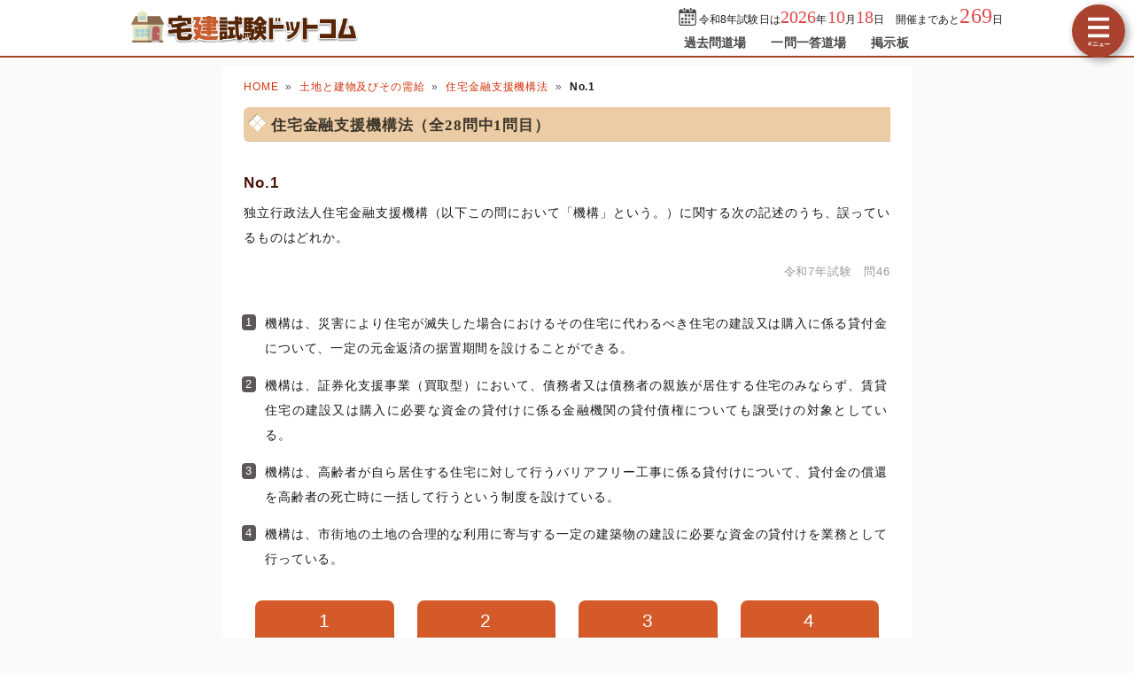

--- FILE ---
content_type: text/html; charset=utf-8
request_url: https://takken-siken.com/category.php?m=6&s=1&no=1
body_size: 7597
content:
<!DOCTYPE html>
<html lang="ja">
<head>
<!-- Google tag (gtag.js) -->
<script async src="https://www.googletagmanager.com/gtag/js?id=G-2TE8GVGDC8"></script>
<script>
  window.dataLayer = window.dataLayer || [];
  function gtag(){dataLayer.push(arguments);}
  gtag('js', new Date());

  gtag('config', 'G-2TE8GVGDC8');
</script>
<meta charset="UTF-8">
<link rel="canonical" href="https://takken-siken.com//kakomon/2025/46.html">
<meta name="viewport" content="width=device-width,user-scalable=yes,initial-scale=1">
<meta name="format-detection" content="telephone=no">
<meta http-equiv="X-UA-Compatible" content="IE=Edge">
<meta property="og:site_name" content="宅建試験ドットコム">
<meta property="og:title" content="宅建試験過去問題 令和7年試験 問46">
<meta property="og:type" content="article">
<meta property="og:image" content="https://takken-siken.com/img/ogimage.png">
<meta property="og:url" content="https://takken-siken.com/kakomon/2025/46.html">
<link rel="canonical" href="https://takken-siken.com/kakomon/2025/46.html">
<link rel="apple-touch-icon" href="/apple-touch-icon.png">
<link rel="shortcut icon" href="/favicon.ico">
<link rel="stylesheet" href="/style.css?20251127">
<title>宅建分野別過去問題-土地と建物及びその需給-住宅金融支援機構法 No.1</title>
<!-- Geniee Wrapper Head Tag -->
<script>
  window.gnshbrequest = window.gnshbrequest || {cmd:[]};
  gnshbrequest.cmd.push(function(){
    gnshbrequest.registerPassback("1521578");
    gnshbrequest.registerPassback("1521579");
    gnshbrequest.registerPassback("1521580");
    gnshbrequest.registerPassback("1521582");
    gnshbrequest.forceInternalRequest();
  });
</script>
<script async src="https://cpt.geniee.jp/hb/v1/210092/596/wrapper.min.js"></script>
<!-- /Geniee Wrapper Head Tag -->
</head>
<body>

<script>
if (typeof localStorage !== undefined) {
const theme = localStorage.getItem('DARK') || 0;
if (theme == 1) document.body.className += ' dark';
if (theme == 2) document.body.className += ' beige';
}
</script>

<div id="main_contents">
<!--MAINCONTENT START-->

<!--HEADER START-->
<header>
<h1>
<a href="/"><img src="/img/title.png" alt="宅建試験ドットコムトップページへ" title="宅建試験ドットコムトップページへ" id="logo" width="300" height="40"></a>
</h1>
<div class="header_right">
<div id="countdown"></div>
<ul id="header_menu">
<li><a href="/kakomon.php">過去問道場</a></li>
<li><a href="/marubatu.php">一問一答道場</a></li>
<li><a href="/bbs.php">掲示板</a></li>
</ul>
</div>
<div id="menuBtn"></div>
</header>
<!--HEADER END-->

<!-- CONTENT START -->
<div id="content">
<!-- MAINCOL START -->
<main>
<ul class="pan"><li><a href="/">HOME</a><li><a href="/land_building.html">土地と建物及びその需給</a><li><a href="/land_building.html#1">住宅金融支援機構法</a><li><b>No.1</b></ul>
<h2>住宅金融支援機構法（全28問中1問目）</h2>

<div id="markable-area">

<section class="content">

<h3>No.1</h3>
<div class="mondai">独立行政法人住宅金融支援機構（以下この問において「機構」という。）に関する次の記述のうち、誤っているものはどれか。</div>
<div class="grayText">令和7年試験　問46</div>
</section>

<section class="content"><ol class="selectList"><li>機構は、災害により住宅が滅失した場合におけるその住宅に代わるべき住宅の建設又は購入に係る貸付金について、一定の元金返済の据置期間を設けることができる。<li data-answer="t">機構は、証券化支援事業（買取型）において、債務者又は債務者の親族が居住する住宅のみならず、賃貸住宅の建設又は購入に必要な資金の貸付けに係る金融機関の貸付債権についても譲受けの対象としている。<li>機構は、高齢者が自ら居住する住宅に対して行うバリアフリー工事に係る貸付けについて、貸付金の償還を高齢者の死亡時に一括して行うという制度を設けている。<li>機構は、市街地の土地の合理的な利用に寄与する一定の建築物の建設に必要な資金の貸付けを業務として行っている。</ol></section>

</div>

<div class="selectBtn"><a href="#">1</a><a href="#" data-answer="t">2</a><a href="#">3</a><a href="#">4</a></div>

<!-- ads start -->
<div class="ads_wrap">
<div class="ads_content" id="j696ccb4c4f32216119420621">
<div class="sponsoredLinks">広告</div>
<!-- Geniee Wrapper Body Tag 1521578 -->
<div data-cptid="1521578" style="display: block;" class="adsbygoogle">
<script>
  gnshbrequest.cmd.push(function() {
    gnshbrequest.applyPassback("1521578", "[data-cptid='1521578']");
  });
</script>
</div>
<!-- Geniee Wrapper Body Tag 1521578 -->
<!-- Geniee Wrapper Body Tag 1521580 -->
<div data-cptid="1521580" style="display: block;" class="adsbygoogle">
<script>
  gnshbrequest.cmd.push(function() {
    gnshbrequest.applyPassback("1521580", "[data-cptid='1521580']");
  });
</script>
</div>
<!-- /Geniee Wrapper Body Tag 1521580 -->
</div>
<div class="ads_content" id="j696ccb4c4f32216119420622">
<div class="sponsoredLinks">広告</div>
<script async src="https://pagead2.googlesyndication.com/pagead/js/adsbygoogle.js?client=ca-pub-5061380080248584" crossorigin="anonymous"></script>
<!-- 336x280 TK -->
<ins class="adsbygoogle adslot"
     style="display:inline-block"
     data-ad-client="ca-pub-5061380080248584"
     data-full-width-responsive="true"
     data-ad-slot="6953716934"></ins>
<script>
(adsbygoogle = window.adsbygoogle || []).push({});
</script>
</div>
</div>
<!-- ads end -->

<section class="content answerBox">
<div><h3>正解　<button class="showAnswerBtn">正解を表示する</button><span class="answerChar"><em class="r large">2</em></span></h3><div>問題難易度 <i class="level3"></i></div></div>
<div id="answer_data">肢1<span style="width:calc((100% - 10ex) / 100 * 5.6)"></span>5.6%<br>肢2<span style="width:calc((100% - 10ex) / 100 * 60.0)" class="max"></span>60.0%<br>肢3<span style="width:calc((100% - 10ex) / 100 * 15.9)"></span>15.9%<br>肢4<span style="width:calc((100% - 10ex) / 100 * 18.5)"></span>18.5%<br></div>
</section>

<section class="content bunyalinks"><h3>分野</h3>
科目：<a href="/land_building.html">6 - 土地と建物及びその需給</a><br>
細目：<a href="/land_building.html#1">1 - 住宅金融支援機構法</a></section>

<section class="content kaisetsu"><h3>解説</h3><div><ol class="kaisetsuList"><li>正しい。機構は、災害により住宅が滅失した人に対して、代替となる住宅の建設、購入又は被災住宅の補修に必要な資金を貸し付ける業務を行っています。この貸付金について、主務大臣と協議の上、元金据置期間を設けることができます（<span class="lawNo">機構業務方法書24条2項</span>）。<br><blockquote class="lawBody">次の各号に掲げる貸付金については、機構が主務大臣と協議して定めるところにより据置期間を設けることができる。<br>一　災害復興建築物、災害予防代替建築物、避難指示・解除区域原子力災害代替建築物、原子力災害代替建築物又は財形災害復興住宅（中略）の建設又は購入に係る貸付金</blockquote><div class="similar_list_wrap"><input type="checkbox" class="show_similar_list" id="ssl1"><label for="ssl1">類似・関連問題 2問</label><div class="similar_list"><div>機構は、災害により住宅が滅失した場合におけるその住宅に代わるべき住宅の建設又は購入に係る貸付金については、元金据置期間を設けることができない。<i class="batu"></i>（<a href="/kakomon/2020-1/46.html">R2⑩-46-2</a>）</div><div>機構は、災害により住宅が滅失した場合におけるその住宅に代わるべき住宅の建設または購入に係る貸付金について、一定の元金返済の据置期間を設けることができる。<i class="maru"></i>（<a href="/kakomon/2015/46.html">H27-46-4</a>）</div></div></div></li><li>[誤り]。証券化支援事業（買取型）において譲受けの対象となるには、次のいずれかを行う者に対する貸付債権です（<span class="lawNo">機構法13条1項1号</span>）。<ol class="maruList"><li><em class="m">自己又は親族が居住する住宅の建設・購入</em>（それに付随する土地・借地権の取得、住宅の改良を含む）</li><li>高齢者が自ら所有する住宅の改良（居住性能又は居住環境の確保又は向上を主たる目的として行うものに限る）</li><li>登録を受けたサービス付き高齢者向け住宅への入居に係る家賃の全部又は一部の支払い（登録住宅前払金貸付け）</li></ol>建設又は購入する住宅は、自己又は親族が居住するものでなければなりません。すなわち、賃貸住宅の建設・購入に係る貸付債権は、証券化支援事業（買取型）の対象外となります（<span class="lawNo">機構業務方法書3条1項1号</span>）。<br><blockquote class="lawBody">住宅の建設若しくは購入又は改良（高齢者その他の居住の安定の確保を図ることが特に必要と認められる者として主務省令で定める者が居住性能又は居住環境の確保又は向上を主たる目的として行うものに限る。以下この号において同じ。）に必要な資金（当該住宅の建設若しくは購入又は改良に付随する行為で政令で定めるものに必要な資金を含む。）の貸付けに係る主務省令で定める金融機関の貸付債権の譲受けを行うこと。</blockquote><blockquote class="lawBody">自ら居住する住宅又は自ら居住する住宅以外の親族の居住の用に供する住宅を建設し、又は購入する者に対する貸付けに係るものであること。</blockquote><div class="similar_list_wrap"><input type="checkbox" class="show_similar_list" id="ssl2"><label for="ssl2">類似・関連問題 15問</label><div class="similar_list"><div>証券化支援業務（買取型）において、機構による譲受けの対象となる住宅の購入に必要な資金の貸付けに係る金融機関の貸付債権には、当該住宅の購入に付随する当該住宅の改良に必要な資金は含まれない。<i class="batu"></i>（<a href="/kakomon/2024/46.html">R6-46-1</a>）</div><div>機構は、証券化支援事業（買取型）において、新築住宅に対する貸付債権のみを買取りの対象としている。<i class="batu"></i>（<a href="/kakomon/2023/46.html">R5-46-2</a>）</div><div>機構は、住宅の建設又は購入に必要な資金の貸付けに係る金融機関の貸付債権の譲受けを業務として行っているが、当該住宅の建設又は購入に付随する土地又は借地権の取得に必要な資金については、譲受けの対象としていない。<i class="batu"></i>（<a href="/kakomon/2022/46.html">R4-46-1</a>）</div><div>機構が証券化支援事業（買取型）により譲り受ける住宅の建設若しくは購入に係る貸付債権は、自ら居住する住宅又は自ら居住する住宅以外の親族の居住の用に供する住宅を建設し、又は購入する者に対する貸付けに係るものでなければならない。<i class="maru"></i>（<a href="/kakomon/2021-2/46.html">R3⑫-46-3</a>）</div><div>機構は、証券化支援事業（買取型）において、賃貸住宅の購入に必要な資金の貸付けに係る金融機関の貸付債権を譲受けの対象としている。<i class="batu"></i>（<a href="/kakomon/2021-1/46.html">R3⑩-46-1</a>）</div><div>証券化支援業務（買取型）において、機構による譲受けの対象となる住宅の購入に必要な資金の貸付けに係る金融機関の貸付債権には、当該住宅の購入に付随する改良に必要な資金は含まれない。<i class="batu"></i>（<a href="/kakomon/2020-2/46.html">R2⑫-46-4</a>）</div><div>機構は、証券化支援事業（買取型）において、賃貸住宅の建設又は購入に必要な資金の貸付けに係る金融機関の貸付債権については譲受けの対象としていない。<i class="maru"></i>（<a href="/kakomon/2020-1/46.html">R2⑩-46-3</a>）</div><div>機構は、証券化支援事業（買取型）において、中古住宅を購入するための貸付債権を買取りの対象としていない。<i class="batu"></i>（<a href="/kakomon/2019/46.html">R1-46-1</a>）</div><div>機構は、住宅の建設又は購入に必要な資金の貸付けに係る金融機関の貸付債権の譲受けを業務として行っているが、当該住宅の建設又は購入に付随する土地又は借地権の取得に必要な資金の貸付けに係る金融機関の貸付債権については、譲受けの対象としていない。<i class="batu"></i>（<a href="/kakomon/2018/46.html">H30-46-1</a>）</div><div>証券化支援業務（買取型）において、機構による譲受けの対象となる住宅の購入に必要な資金の貸付けに係る金融機関の貸付債権には、当該住宅の購入に付随する改良に必要な資金も含まれる。<i class="maru"></i>（<a href="/kakomon/2017/46.html">H29-46-4</a>）</div><div>機構は、証券化支援事業（買取型）において、債務者又は債務者の親族が居住する住宅のみならず、賃貸住宅の建設又は購入に必要な資金の貸付けに係る金融機関の貸付債権についても譲受けの対象としている。<i class="batu"></i>（<a href="/kakomon/2016/46.html">H28-46-2</a>）</div><div>機構は、証券化支援事業（買取型）において、住宅の改良に必要な資金の貸付けに係る貸付債権について譲受けの対象としていない。<i class="batu"></i>（<a href="/kakomon/2014/46.html">H26-46-2</a>）</div><div>機構は、住宅の建設又は購入に必要な資金の貸付けに係る金融機関の貸付債権の譲受けを業務として行っているが、当該住宅の建設又は購入に付随する土地又は借地権の取得に必要な資金の貸付けに係る貸付債権については、譲受けの対象としていない。<i class="batu"></i>（<a href="/kakomon/2013/46.html">H25-46-1</a>）</div><div>機構は、証券化支援事業（買取型）において、住宅の建設や新築住宅の購入に係る貸付債権のほか、中古住宅を購入するための貸付債権も買取りの対象としている。<i class="maru"></i>（<a href="/kakomon/2012/46.html">H24-46-4</a>）</div><div>証券化支援事業（買取型）において、機構による買取りの対象となる貸付債権には、中古住宅の購入のための貸付債権も含まれる。<i class="maru"></i>（<a href="/kakomon/2010/46.html">H22-46-1</a>）</div></div></div></li><li>正しい。機構は、高齢者に対する直接融資に関して「高齢者向け返済特例制度」を設けています。これは、亡くなるまでは月々の支払いは利息のみで、死亡時に融資住宅や敷地の売却等により借入金の元金を一括返済する制度です（<span class="lawNo">機構業務方法書24条4項</span>）。<br><blockquote class="lawBody">次の各号に掲げる貸付金の償還は、前３項の規定にかかわらず、高齢者（機構が主務大臣と協議して定める年齢以上の者をいう。以下この項において同じ。）の死亡時に一括償還をする方法によることができる。</blockquote><div class="similar_list_wrap"><input type="checkbox" class="show_similar_list" id="ssl3"><label for="ssl3">類似・関連問題 4問</label><div class="similar_list"><div>機構は、高齢者が自ら居住する住宅に対して行うバリアフリー工事に係る貸付けについて、貸付金の償還を高齢者の死亡時に一括して行うという制度を設けている。<i class="maru"></i>（<a href="/kakomon/2020-2/46.html">R2⑫-46-3</a>）</div><div>機構は、直接融資業務において、高齢者の死亡時に一括償還をする方法により貸付金の償還を受けるときは、当該貸付金の貸付けのために設定された抵当権の効力の及ぶ範囲を超えて、弁済の請求をしないことができる。<i class="maru"></i>（<a href="/kakomon/2017/46.html">H29-46-2</a>）</div><div>機構は、高齢者が自ら居住する住宅に対して行うバリアフリー工事又は耐震改修工事に係る貸付について、貸付金の償還を高齢者の死亡時に一括して行うという制度を設けている。<i class="maru"></i>（<a href="/kakomon/2015/46.html">H27-46-1</a>）</div><div>機構は、高齢者が自ら居住する住宅に対して行うバリアフリー工事又は耐震改修工事に係る貸付けについて、毎月の返済を利息のみの支払いとし、借入金の元金は債務者本人の死亡時に一括して返済する制度を設けている。<i class="maru"></i>（<a href="/kakomon/2009/46.html">H21-46-4</a>）</div></div></div></li><li>正しい。機構は、合理的土地利用建築物（市街地の土地の合理的な利用に寄与する一定の建築物で相当の住宅部分を有するもの）の建設若しくは新築の合理的土地利用建築物の取得の購入に必要な資金の貸付けを行っています（<span class="lawNo">機構法13条1項7号</span>）。まちづくり融資がこれに該当します。<br><blockquote class="lawBody">合理的土地利用建築物の建設若しくは合理的土地利用建築物で人の居住の用その他その本来の用途に供したことのないものの購入に必要な資金（当該合理的土地利用建築物の建設又は購入に付随する行為で政令で定めるものに必要な資金を含む。）又はマンションの共用部分の改良に必要な資金の貸付けを行うこと。</blockquote><div class="similar_list_wrap"><input type="checkbox" class="show_similar_list" id="ssl4"><label for="ssl4">類似・関連問題 6問</label><div class="similar_list"><div>機構は、マンション管理組合や区分所有者に対するマンション共用部分の改良に必要な資金の貸付けを業務として行っている。<i class="maru"></i>（<a href="/kakomon/2023/46.html">R5-46-4</a>）</div><div>機構は、マンション管理組合や区分所有者に対するマンション共用部分の改良に必要な資金の貸付けを業務として行っている。<i class="maru"></i>（<a href="/kakomon/2021-2/46.html">R3⑫-46-4</a>）</div><div>機構は、市街地の土地の合理的な利用に寄与する一定の建築物の建設に必要な資金の貸付けを業務として行っている。<i class="maru"></i>（<a href="/kakomon/2021-1/46.html">R3⑩-46-2</a>）</div><div>機構は、マンション管理組合や区分所有者に対するマンション共用部分の改良に必要な資金の貸付けを業務として行っている。<i class="maru"></i>（<a href="/kakomon/2019/46.html">R1-46-3</a>）</div><div>機構は、マンション管理組合や区分所有者に対するマンション共用部分の改良に必要な資金の貸付けを業務として行っている。<i class="maru"></i>（<a href="/kakomon/2016/46.html">H28-46-4</a>）</div><div>機構は、市街地の土地の合理的な利用に寄与する一定の建築物の建設に必要な資金の貸付けを業務として行っている。<i class="maru"></i>（<a href="/kakomon/2014/46.html">H26-46-4</a>）</div></div></div></li></ol>したがって誤っている記述は[2]です。</div>
</section>

<div class="social-btn-list_mini">問題をシェア
<a class="social-btn tw-btn" rel="nofollow" target="_blank" href="//twitter.com/intent/tweet?text=%E5%AE%85%E5%9C%B0%E5%BB%BA%E7%89%A9%E5%8F%96%E5%BC%95%E5%A3%AB%E8%A9%A6%E9%A8%93%0D%0A%E4%BB%A4%E5%92%8C7%E5%B9%B4%282025%E5%B9%B4%29%E5%95%8F46%0D%0A%0D%0A%23%E5%AE%85%E5%BB%BA%E5%A3%AB+%23%E5%AE%85%E5%BB%BA%0D%0A%23%E9%81%8E%E5%8E%BB%E5%95%8F%E9%81%93%E5%A0%B4&url=https%3A%2F%2Ftakken-siken.com%2Fkakomon%2F2025%2F46.html" onclick="window.open(this.href, null, 'width=600,height=400'); return false;"><i></i></a>
<a class="social-btn fb-btn" rel="nofollow" target="_blank" href="//www.facebook.com/sharer/sharer.php?u=https%3A%2F%2Ftakken-siken.com%2Fkakomon%2F2025%2F46.html&t=%E5%AE%85%E5%9C%B0%E5%BB%BA%E7%89%A9%E5%8F%96%E5%BC%95%E5%A3%AB%E8%A9%A6%E9%A8%93%0D%0A%E4%BB%A4%E5%92%8C7%E5%B9%B4%282025%E5%B9%B4%29%E5%95%8F46%0D%0A%0D%0A%23%E5%AE%85%E5%BB%BA%E5%A3%AB+%23%E5%AE%85%E5%BB%BA%0D%0A%23%E9%81%8E%E5%8E%BB%E5%95%8F%E9%81%93%E5%A0%B4" onclick="window.open(this.href, null, 'width=600,height=400'); return false;"><i></i></a>
<a class="social-btn ln-btn" rel="nofollow" target="_blank" href="//line.me/R/msg/text/?%E5%AE%85%E5%9C%B0%E5%BB%BA%E7%89%A9%E5%8F%96%E5%BC%95%E5%A3%AB%E8%A9%A6%E9%A8%93%0D%0A%E4%BB%A4%E5%92%8C7%E5%B9%B4%282025%E5%B9%B4%29%E5%95%8F46%0D%0A%0D%0A%23%E5%AE%85%E5%BB%BA%E5%A3%AB+%23%E5%AE%85%E5%BB%BA%0D%0A%23%E9%81%8E%E5%8E%BB%E5%95%8F%E9%81%93%E5%A0%B4https%3A%2F%2Ftakken-siken.com%2Fkakomon%2F2025%2F46.html" onclick="window.open(this.href, null, 'width=600,height=400'); return false;"><i></i></a>
<a class="social-btn link-btn" onClick="navigator.clipboard.writeText(location.href);alert('リンクをコピーしました');return false;"><i></i></a>
</div>

<!-- ads start -->
<div class="ads_wrap">
<div class="ads_content" id="h696ccb4c4f33110742340981">
<div class="sponsoredLinks">広告</div>
<!-- Geniee Wrapper Body Tag 1521579 -->
<div data-cptid="1521579" style="display: block;" class="adsbygoogle">
<script>
  gnshbrequest.cmd.push(function() {
    gnshbrequest.applyPassback("1521579", "[data-cptid='1521579']");
  });
</script>
</div>
<!-- Geniee Wrapper Body Tag 1521579 -->
<!-- Geniee Wrapper Body Tag 1521582 -->
<div data-cptid="1521582" style="display: block;" class="adsbygoogle">
<script>
  gnshbrequest.cmd.push(function() {
    gnshbrequest.applyPassback("1521582", "[data-cptid='1521582']");
  });
</script>
</div>
<!-- /Geniee Wrapper Body Tag 1521582 -->
</div>
<div class="ads_content" id="h696ccb4c4f33110742340982">
<div class="sponsoredLinks">広告</div>
<script async src="https://pagead2.googlesyndication.com/pagead/js/adsbygoogle.js?client=ca-pub-5061380080248584" crossorigin="anonymous"></script>
<!-- TK レスポンシブ -->
<ins class="adsbygoogle"
     style="display:block"
     data-ad-client="ca-pub-5061380080248584"
     data-ad-slot="9047845116"
     data-ad-format="auto"
     data-full-width-responsive="true"></ins>
<script>
     (adsbygoogle = window.adsbygoogle || []).push({});
</script>
</div>
</div>
<!-- ads end -->

<ul class="bottomNav"><li id="toNext"><a href="/category.php?m=6&s=1&no=2">次の問題(No.2)</a></li></ul>

</main>
<!-- MAINCOL END -->

<!-- SIDECOL START -->
<nav>
<h3>宅建士過去問アプリ</h3>
<a href="/kakomon.php" class="doujou submit" title="宅建試験クイズアプリ過去問道場">過去問道場</a>
<a href="/marubatu.php" class="marubatu submit" title="宅建士一問一答">一問一答道場</a>
<h3>質問・相談はこちら</h3>
<a href="/bbs.php" class="bbs submit hover" title="宅建試験掲示板" data-text="BBS">宅建試験掲示板</a>

<a class="sideBanner" href="https://amzn.to/42N7ixv" onclick="gtag('event','banner',{'event_category':'book'});"><img src="/img/banner/kami_mondaishu.png" width="300" height="250" alt="この1冊で合格! 水野健の宅建士 神問題集"></a>

<h3>宅建士過去問題26年分</h3>
<ul id="test_menu">
<li><a href="/kakomon/2025/" title="令和7年試験">令和7年試験</a>
<li><a href="/kakomon/2024/" title="令和6年試験">令和6年試験</a>
<li><a href="/kakomon/2023/" title="令和5年試験">令和5年試験</a>
<li><a href="/kakomon/2022/" title="令和4年試験">令和4年試験</a>
<li><a href="/kakomon/2021-2/" title="令和3年12月試験">令和3年12月試験</a>
<li><a href="/kakomon/2021-1/" title="令和3年10月試験">令和3年10月試験</a>
<li><a href="/kakomon/2020-2/" title="令和2年12月試験">令和2年12月試験</a>
<li><a href="/kakomon/2020-1/" title="令和2年10月試験">令和2年10月試験</a>
<li><a href="/kakomon/2019/" title="令和元年試験">令和元年試験</a>
<li><a href="/kakomon/2018/" title="平成30年試験">平成30年試験</a>
<li><a href="/kakomon/2017/" title="平成29年試験">平成29年試験</a>
<li><a href="/kakomon/2016/" title="平成28年試験">平成28年試験</a>
<li><a href="/kakomon/2015/" title="平成27年試験">平成27年試験</a>
<li><a href="/kakomon/2014/" title="平成26年試験">平成26年試験</a>
<li><a href="/kakomon/2013/" title="平成25年試験">平成25年試験</a>
<li><a href="/kakomon/2012/" title="平成24年試験">平成24年試験</a>
<li><a href="/kakomon/2011/" title="平成23年試験">平成23年試験</a>
<li><a href="/kakomon/2010/" title="平成22年試験">平成22年試験</a>
<li><a href="/kakomon/2009/" title="平成21年試験">平成21年試験</a>
<li><a href="/kakomon/2008/" title="平成20年試験">平成20年試験</a>
<li><a href="/kakomon/2007/" title="平成19年試験">平成19年試験</a>
<li><a href="/kakomon/2006/" title="平成18年試験">平成18年試験</a>
<li><a href="/kakomon/2005/" title="平成17年試験">平成17年試験</a>
<li><a href="/kakomon/2004/" title="平成16年試験">平成16年試験</a>
<li><a href="/kakomon/2003/" title="平成15年試験">平成15年試験</a>
<li><a href="/kakomon/2002/" title="平成14年試験">平成14年試験</a>
<li><a href="/kakomon/2001/" title="平成13年試験">平成13年試験</a>
<li><a href="/kakomon/2000/" title="平成12年試験">平成12年試験</a>
</ul>
<h3>分野別過去問題</h3>
<a href="/rights.html" title="権利関係の過去問題">権利関係</a><a href="/restriction.html" title="法令上の制限の過去問題">法令上の制限</a><a href="/tax.html" title="税に関する法令の過去問題">税に関する法令</a><a href="/evaluation.html" title="不動産価格の評定の過去問題">不動産価格の評定</a><a href="/takkengyouhou.html" title="宅地建物取引業法等の過去問題">宅地建物取引業法等</a><a href="/land_building.html" title="土地と建物及びその需給の過去問題">土地と建物及びその需給</a>
<h3>宅建士試験制度</h3>
<ul>
<li><a href="/takkenis.html" title="宅地建物取引士とは？">宅地建物取引士とは？</a>
<li><a href="/gaiyou.html" title="宅建試験の概要">宅建試験の概要</a>
<li><a href="/hani.html" title="出題範囲および内容">出題範囲および内容</a>
<li><a href="/nanido.html" title="宅建試験の難易度">宅建試験の難易度</a>
<li><a href="/schedule.html" title="受験スケジュール">受験スケジュール</a>
<li><a href="/takkentext.html" title="おすすめ参考書・問題集">おすすめ参考書・問題集</a>
<li><a href="/toukei.html" title="受験者数と合格率の推移">受験者数と合格率の推移</a>
<li><a href="/kakomon-free-pdf.html" title="宅建過去問PDF37年分">宅建過去問題PDF37年分</a>
<li><a href="/toukei_taisaku.html" title="需給統計問題対策">令和7年試験・統計問題対策</a>
<li><a href="/law.html" title="法令・制度改正情報">法令・制度改正情報</a>
<li><a href="/takken_career-path.html" title="宅建試験後のおすすめ資格">宅建試験後のおすすめ資格</a>
</ul>
<div class="menuCloseBtn">×　メニューを閉じる</div>
</nav>
<!-- SIDECOL END -->
</div>
<!-- CONTENT END -->

<!-- FOOTER START -->
<footer>
<div class="minilogo"></div>
<a href="/userterms.html">このサイトの利用について</a>
<a href="/privacypolicy.html">プライバシーポリシー</a>
<a href="/tokushouhou.html">特商法に基づく表記</a>
<a href="/faq.html">よくある質問とその答え</a>
<a href="/contact.html">お問い合わせ</a>
<a href="/config.html">サイト設定</a>
<div class="copyright">&copy; 2018-<script>document.write(new Date().getFullYear());</script> <b>takken-siken.com</b> All Rights Reserved.</div>
</footer>
<!-- FOOTER END -->
</div>
<!--MAINCONTENT END-->

<div id="canvas_answer_back"></div>
<canvas id="canvas_answer_front" width="200" height="260"></canvas>

<!-- SCRIPT START -->
<script src="//ajax.googleapis.com/ajax/libs/jquery/3.4.1/jquery.min.js"></script>
<script src="/js/main.js"></script>
<!-- SCRIPT END -->
</body>
</html>


--- FILE ---
content_type: text/html; charset=utf-8
request_url: https://www.google.com/recaptcha/api2/aframe
body_size: 258
content:
<!DOCTYPE HTML><html><head><meta http-equiv="content-type" content="text/html; charset=UTF-8"></head><body><script nonce="CEtPsuT_b4l7WaTKLkvXUg">/** Anti-fraud and anti-abuse applications only. See google.com/recaptcha */ try{var clients={'sodar':'https://pagead2.googlesyndication.com/pagead/sodar?'};window.addEventListener("message",function(a){try{if(a.source===window.parent){var b=JSON.parse(a.data);var c=clients[b['id']];if(c){var d=document.createElement('img');d.src=c+b['params']+'&rc='+(localStorage.getItem("rc::a")?sessionStorage.getItem("rc::b"):"");window.document.body.appendChild(d);sessionStorage.setItem("rc::e",parseInt(sessionStorage.getItem("rc::e")||0)+1);localStorage.setItem("rc::h",'1769066351293');}}}catch(b){}});window.parent.postMessage("_grecaptcha_ready", "*");}catch(b){}</script></body></html>

--- FILE ---
content_type: text/css
request_url: https://takken-siken.com/style.css?20251127
body_size: 18562
content:
@charset "utf-8";
abbr,address,article,aside,audio,b,blockquote,body,canvas,caption,cite,code,dd,del,details,dfn,div,dl,dt,em,fieldset,figcaption,figure,footer,form,h1,h2,h3,h4,h5,h6,header,hgroup,html,i,iframe,img,ins,kbd,label,legend,li,mark,menu,nav,object,ol,p,pre,q,samp,section,small,span,strong,sub,summary,sup,table,tbody,td,tfoot,th,thead,time,tr,ul,var,video{margin:0;padding:0;border:0;outline:0;font-size:100%;font-style:normal;vertical-align:baseline;background:transparent}body{line-height:1}article,aside,details,figcaption,figure,footer,header,hgroup,menu,nav,section{display:block}nav ul{list-style:none}blockquote,q{quotes:none}blockquote:after,blockquote:before,q:after,q:before{content:'';content:none}a{margin:0;padding:0;font-size:100%;vertical-align:baseline;background:transparent}mark{background-color:#ff9;color:#000;font-style:italic;font-weight:700}del{text-decoration:line-through}abbr[title],dfn[title]{border-bottom:1px dotted;cursor:help}table{border-collapse:collapse;border-spacing:0}hr{display:block;height:1px;border:0;border-top:1px solid var(--dark-border);margin:1em 0;padding:0}input,select{vertical-align:middle}
:root{
touch-action:manipulation;
--body-color:#191919;
--body-bg:#fbfafa;
--main-bg:#fff;
--main-bg-sub:#f8f8f8;
--main-border:#ddd;
--pure-white:255,255,255;
--pure-black:0,0,0;
--link-color:#d3320c;
--h3-color:#46140b;
--dt-color:#4c1608;
--h4-bg:#ffeed7;
--color-eee:#eee;
--color-ddd:#ddd;
--color-ccc:#ccc;
--color-666:#666;
--color-555:#555;
--color-444:#444;
--sprite-url:url(/img/sprite.png);
--coverageTable-color:#941515;
--coverageTable-bk:#ffe6d3;
--coverageTable-bk-sub:#ffd0ac;
--dd-index-bg:#4c4c4c;
--dark-border:rgba(0,0,0,0.15);
--input-bg:#fff;
--input-border:rgba(0,0,0,0.3);
--pan-bg:hsl(15deg 45% 50% / 10%);
--checkbox-bg:#6d6a65;
--brand-bg:hsl(17deg 67% 42%);
--brand-light-bg:hsl(17deg 67% 50%);
--brand-dark-bg:hsl(17deg 67% 38%);
--brand-pale-bg:hsl(35deg 67% 93%);
--cta-color:#f7aa34;
--cta-text-color:#f9f9f9;
--menu-width:300px;
}
body.dark{
--body-color:#e6e6e6;
--body-bg:#202020;
--main-bg:#222222;
--main-bg-sub:#272727;
--main-border:#161616;
--pure-white:0,0,0;
--pure-black:255,255,255;
--link-color:#bb5332;
--h3-color:#c57035;
--dt-color:#c06446;
--color-eee:#393939;
--color-ddd:#414141;
--color-ccc:#555;
--color-666:#bbb;
--color-555:#ccc;
--color-444:#ddd;
--sprite-url:url(/img/sprite_dark.png);
--coverageTable-color:#ccc;
--coverageTable-bk:#272423;
--coverageTable-bk-sub:#312e2d;
--dd-index-bg:#312e2d;
--dark-border:rgba(0,0,0,0.25);
--input-bg:#2f2e2e;
--brand-bg:hsl(17deg 55% 30%);
--brand-light-bg:hsl(17deg 55% 38%);
--brand-dark-bg:hsl(17deg 55% 25%);
--brand-pale-bg:hsl(35deg 17% 15%);
--cta-text-color:#090909;
}
body.beige{
--body-color:#1a0b02;
--beige:#a28b67;
--mix-ratio:50%;
--mix-ratio-brand:60%;
--body-bg:color-mix(in srgb, #fbfafa var(--mix-ratio), var(--beige));
--main-bg:color-mix(in srgb, #fff var(--mix-ratio), var(--beige));
--main-bg-sub:color-mix(in srgb, #f6f6f6 var(--mix-ratio), var(--beige));
--main-border:color-mix(in srgb, #ddd var(--mix-ratio), var(--beige));
--h4-bg:color-mix(in srgb, #fff1c8 var(--mix-ratio), var(--beige));
--color-eee:color-mix(in srgb, #eee var(--mix-ratio), var(--beige));
--color-ddd:color-mix(in srgb, #ddd var(--mix-ratio), var(--beige));
--color-ccc:color-mix(in srgb, #ccc var(--mix-ratio), var(--beige));
--input-bg:color-mix(in srgb, #fff 65%, var(--beige));
--pan-bg:color-mix(in srgb, hsl(15deg 45% 50% / 10%) 80%, var(--beige));
--coverageTable-bk:color-mix(in srgb, #ffe6d3 var(--mix-ratio), var(--beige));
--coverageTable-bk-sub:color-mix(in srgb, #ffd0ac var(--mix-ratio), var(--beige));
--dd-index-bg:color-mix(in srgb, #525252 80%, var(--beige));
--brand-bg:color-mix(in srgb, hsl(17deg 67% 42%) var(--mix-ratio-brand), var(--beige));
--brand-light-bg:color-mix(in srgb, hsl(17deg 67% 50%) var(--mix-ratio-brand), var(--beige));
--brand-dark-bg:color-mix(in srgb, hsl(17deg 67% 38%) var(--mix-ratio-brand), var(--beige));
--brand-pale-bg:color-mix(in srgb, hsl(17deg 67% 92%) var(--mix-ratio-brand), var(--beige));
}
.dark #logo, .dark .bottomNav{filter:brightness(90%) saturate(90%)}
.dark .submit{filter:brightness(77%) saturate(90%)}
.dark main h4{background:transparent;color:#d7aa64;border-color:currentColor}
.dark .mondai img, .dark .selectList img{filter:invert(95%) hue-rotate(180deg)}
.dark .kaisetsu img{background:#fff;padding:5px}
.dark #doujoulogo{filter:invert(95%) hue-rotate(180deg) saturate(200%)}
.dark .index .header a{background:transparent;color:inherit}
.dark .img_margin.main, .dark .fullBanner, .dark [src$="main1.png"]{filter:contrast(90%) brightness(90%)}
@media (max-width:768px){
.dark .kaisetsu img{box-sizing:border-box}
.dark #loginBtn, .dark #menuBtn{filter:brightness(90%) saturate(90%)}
}
@media (min-width:769px){
.dark h2{filter:brightness(77%) saturate(90%)}
.dark #test_menu+h3~a{position:relative}
.dark #test_menu+h3~a::after{content:"";position:absolute;top:0;left:0;right:0;bottom:0;background:rgb(0 0 0  / 20%)}
}
.gsc-control-cse{background:transparent !important;border-color:transparent !important}
.dark .gsc-input-box, .beige .gsc-input-box{border:1px solid transparent;background:var(--input-bg)}

::highlight(hl-marker),::highlight(hl-marker-sweep){background-color:color-mix(in srgb, var(--marker-color) 50%, transparent)}
::highlight(hl-underline),::highlight(hl-underline-sweep){text-decoration:underline;text-decoration-thickness:0.14em;text-underline-offset:0.2em;text-decoration-color:var(--marker-color)}
::highlight(hl-color),::highlight(hl-color-sweep){color:var(--marker-color)}

body{height:100%;font:14px "Helvetica Neue","Hiragino Kaku Gothic ProN","Hiragino Sans",Meiryo,sans-serif;color:var(--body-color);letter-spacing:0.01em;-webkit-text-size-adjust:100%;-webkit-touch-callout:none;background:var(--body-bg);text-autospace:normal}
body::after{content:"";position:fixed;z-index:-1;inset:0;
background:color-mix(in srgb, var(--main-bg) 80%, transparent);
background:radial-gradient(circle,color-mix(in srgb, var(--main-bg) 90%, transparent),color-mix(in srgb, var(--main-bg) 20%, transparent));
opacity:0;transition:opacity .3s ease-in,z-index 0s .3s;pointer-events:none;backface-visibility:hidden;transform:translate3d(0,0,0)}
body.answer::after{opacity:1;z-index:50;transition:opacity .2s ease-out,z-index 0s;padding-top:calc(50vh - 140px);font-size:280%;font-weight:bold;color:#4dc88d;text-align:center;letter-spacing:2px;text-shadow:0px -1px 0 #4cad7e, 1px 0px 0 #4cad7e, 5px 5px 8px rgb(104 178 140 / 75%)}
a{text-decoration:none;color:inherit}
img{max-width:100%;height:auto;border:0;vertical-align:top;user-select:none}
sup,sub{height:0;line-height:1;vertical-align:baseline;position:relative;font-size:9px}
sup{bottom:1ex}
sub{top:.5ex}
em.r{color:#d52a2a;font-weight:bold;font-size:105%}
em.large{font-size:115%;letter-spacing:0}
em.m{background:linear-gradient(transparent 80%,rgba(255,205,60,0.75) 80%);color:rgb(var(--pure-black));font-weight:bold}
.img_margin{margin:1.5em 0;text-align:center}
.img_margin.left{text-align:left;margin-left:1em}
button{appearance:none;border:1px solid transparent;color:var(--body-color);padding:5px 12px;border-radius:999px;background:var(--color-eee);cursor:pointer;transition:border-color 0.6s ease-out}
button:not(:disabled):not(.submit):hover{background-color:var(--color-ddd)}
button:not(:disabled):not(.submit):active{border-color:var(--color-666);transition-duration:0s}
button:disabled{opacity:0.5}
[type="text"],[type="password"],[type="email"],[type="number"],[type="date"],textarea,select{box-sizing:border-box;border:1px solid var(--input-border);font-family:inherit;color:inherit;background:var(--input-bg);border-radius:2px;-webkit-appearance:none;appearance:none}
select{padding:3px 20px 3px 4px;color:var(--body-color);background:var(--input-bg) url('data:image/svg+xml;utf8,<svg xmlns="http://www.w3.org/2000/svg" width="24" height="24" viewBox="0 0 24 24"><path d="M0 7.33l2.829-2.83 9.175 9.339 9.167-9.339 2.829 2.83-11.996 12.17z" style="fill:%23555"/></svg>') no-repeat right 0.3em center / 0.65em auto;cursor:pointer}
[type="checkbox"]{cursor:pointer;color:var(--checkbox-bg);appearance:none;width:1.1em;height:1.1em;border:1px solid #555;border-radius:0;background:var(--input-bg) no-repeat center center / 130% auto}
[type="checkbox"]:not(:checked):hover{box-shadow:0 0 2px rgba(var(--pure-black),40%)}
[type="checkbox"]:checked{border-color:currentColor;background-color:currentColor;background-image:url('data:image/svg+xml;utf-8,<svg xmlns="http://www.w3.org/2000/svg" width="24" height="24" viewBox="0 0 24 24"><path d="m9.5 14.586-3.293-3.293-1.414 1.414 4.707 4.707 9.707-9.707-1.414-1.414z" style="fill:%23fff"/></svg>')}
[type="date"]{-webkit-appearance:auto;appearance:auto;padding:3px;cursor:pointer}
[type="submit"],[type="image"]{cursor:pointer;outline:none;transition:.15s}
[type="submit"]:hover,[type="image"]:hover{opacity:0.85}
[type="submit"]:active,[type="image"]:active{box-shadow:0 0 10px 1px rgba(var(--pure-black),0.3),0 0 13px 8px rgba(255,255,255,.15) inset}
hr{border-top-color:var(--dark-border)}
input::-ms-clear,input::-ms-reveal,::-ms-expand{display:none}
:disabled{cursor:not-allowed}
::selection{color:var(--main-bg-sub);background:#be8c58;text-shadow:1px 1px rgba(var(--pure-black),0.5)}
@media (min-width: 1024px){
::-webkit-scrollbar{background-color:transparent;width:16px}
::-webkit-scrollbar-thumb{border:4px solid transparent;border-radius:6px;background-clip:content-box;background-color:#666}
::-webkit-scrollbar-thumb:hover{background-color:rgba(102,102,102,0.5) !important}
::-webkit-scrollbar-track{background-color:transparent}
}
input:-webkit-autofill{transition:background-color 9999s 9999s;box-shadow: 0 0 0 1000px var(--input-bg) inset !important;-webkit-text-fill-color:var(--body-color) !important;background-clip:padding-box}

header,footer{background:var(--main-bg);padding:0 max(calc(50% - 500px), 0px)}
header{display:flex;align-items:center;position:relative;border-bottom:2px solid var(--brand-dark-bg)}
h1{margin-right:auto}
/*移行用*/
header:has(h1 > #menuBtn){display:block}
h1:has(#menuBtn){display:flex;align-items:center;position:relative}
h1:has(#menuBtn) > a{margin-right:auto}
/**/
#logo{padding:6px 8px 10px;transition:opacity .3s,top .3s;width:270px;height:auto}
#logo:hover{opacity:.8}
#logo:active{position:relative;top:1px}
#countdown{text-align:right;font-size:12px;padding:5px 8px 0;height:30px}
#countdown span{font-size:20px;font-family:"Times new Roman",Georgia,"Yu Mincho medium",serif;color:#e04747}
#countdown span.big{font-size:24px;font-weight:normal}
#countdown::before, #countdown2::before{display:inline-block;width:20px;height:20px;vertical-align:sub;margin-right:3px;content:url(data:image/svg+xml;utf8,%3Csvg%20version%3D%221.1%22%20id%3D%22_x32_%22%20xmlns%3D%22http%3A%2F%2Fwww.w3.org%2F2000%2Fsvg%22%20xmlns%3Axlink%3D%22http%3A%2F%2Fwww.w3.org%2F1999%2Fxlink%22%20x%3D%220px%22%20y%3D%220px%22%20viewBox%3D%220%200%20512%20512%22%20style%3D%22width%3A%2016px%3B%20height%3A%2016px%3B%20opacity%3A%201%3B%22%20xml%3Aspace%3D%22preserve%22%3E%0A%3Cstyle%20type%3D%22text%2Fcss%22%3E%0A%09.st0%7Bfill%3A%234B4B4B%3B%7D%0A%3C%2Fstyle%3E%0A%3Cg%3E%0A%09%3Cpath%20class%3D%22st0%22%20d%3D%22M164.893%2C89.791c13.875%2C0%2C25.126-11.243%2C25.126-25.134V25.118C190.019%2C11.252%2C178.768%2C0%2C164.893%2C0%0A%09%09s-25.135%2C11.252-25.135%2C25.118v39.538C139.758%2C78.548%2C151.018%2C89.791%2C164.893%2C89.791z%22%3E%3C%2Fpath%3E%0A%09%3Cpath%20class%3D%22st0%22%20d%3D%22M350.184%2C89.791c13.867%2C0%2C25.126-11.243%2C25.126-25.134V25.118C375.31%2C11.252%2C364.05%2C0%2C350.184%2C0%0A%09%09c-13.875%2C0-25.135%2C11.252-25.135%2C25.118v39.538C325.048%2C78.548%2C336.309%2C89.791%2C350.184%2C89.791z%22%3E%3C%2Fpath%3E%0A%09%3Cpath%20class%3D%22st0%22%20d%3D%22M437.25%2C35.807h-39.865v28.849c0%2C26.04-21.169%2C47.218-47.201%2C47.218c-26.032%2C0-47.209-21.178-47.209-47.218%0A%09%09V35.807h-90.881v28.849c0%2C26.04-21.178%2C47.218-47.2%2C47.218c-26.032%2C0-47.21-21.178-47.21-47.218V35.807H74.75%0A%09%09c-38.977%2C0-70.575%2C31.599-70.575%2C70.575v335.043C4.175%2C480.401%2C35.773%2C512%2C74.75%2C512H437.25c38.976%2C0%2C70.575-31.599%2C70.575-70.575%0A%09%09V106.382C507.825%2C67.406%2C476.226%2C35.807%2C437.25%2C35.807z%20M473.484%2C441.425c0%2C19.978-16.256%2C36.235-36.235%2C36.235H74.75%0A%09%09c-19.979%2C0-36.235-16.257-36.235-36.235V150.984h434.969V441.425z%22%3E%3C%2Fpath%3E%0A%09%3Crect%20x%3D%22174.928%22%20y%3D%22382.512%22%20class%3D%22st0%22%20width%3D%2263.591%22%20height%3D%2263.591%22%3E%3C%2Frect%3E%0A%09%3Crect%20x%3D%22174.928%22%20y%3D%22283.96%22%20class%3D%22st0%22%20width%3D%2263.591%22%20height%3D%2263.591%22%3E%3C%2Frect%3E%0A%09%3Crect%20x%3D%2276.385%22%20y%3D%22382.512%22%20class%3D%22st0%22%20width%3D%2263.582%22%20height%3D%2263.591%22%3E%3C%2Frect%3E%0A%09%3Crect%20x%3D%2276.385%22%20y%3D%22283.96%22%20class%3D%22st0%22%20width%3D%2263.582%22%20height%3D%2263.591%22%3E%3C%2Frect%3E%0A%09%3Crect%20x%3D%22372.032%22%20y%3D%22185.417%22%20class%3D%22st0%22%20width%3D%2263.583%22%20height%3D%2263.582%22%3E%3C%2Frect%3E%0A%09%3Crect%20x%3D%22273.48%22%20y%3D%22185.417%22%20class%3D%22st0%22%20width%3D%2263.591%22%20height%3D%2263.582%22%3E%3C%2Frect%3E%0A%09%3Cpolygon%20class%3D%22st0%22%20points%3D%22350.041%2C293.216%20331.127%2C278.51%20296.686%2C322.811%20276.238%2C306.454%20261.273%2C325.142%20300.677%2C356.673%20%09%0A%09%09%22%3E%3C%2Fpolygon%3E%0A%09%3Crect%20x%3D%22372.032%22%20y%3D%22283.96%22%20class%3D%22st0%22%20width%3D%2263.583%22%20height%3D%2263.591%22%3E%3C%2Frect%3E%0A%09%3Crect%20x%3D%22273.48%22%20y%3D%22382.512%22%20class%3D%22st0%22%20width%3D%2263.591%22%20height%3D%2263.591%22%3E%3C%2Frect%3E%0A%09%3Crect%20x%3D%22174.928%22%20y%3D%22185.417%22%20class%3D%22st0%22%20width%3D%2263.591%22%20height%3D%2263.582%22%3E%3C%2Frect%3E%0A%3C%2Fg%3E%0A%3C%2Fsvg%3E%0A)}
#header_menu{display:flex;justify-content:end;list-style:none;font-weight:bold}
#header_menu > li{padding:5px 1em;color:var(--color-444)}
/*#header_menu > li::before{content:"▶";font-size:70%;color:var(--brand-bg)}*/
#header_menu > li:hover{color:var(--link-color)}
#menuBtn{width:40px;height:40px;position:fixed;top:5px;right:10px;background:var(--sprite-url) no-repeat 0 0/225px auto;cursor:pointer;border:2px solid #a9422e;user-select:none}
.menu_open #menuBtn{background-position:-40px 0}
#loginBtn{position:absolute;top:calc(100% + 22px);right:max(calc(50% - 390px + 25px), 25px);z-index:1;font-size:13px;background:var(--main-bg-sub);padding:3px 5px 3px 28px;border:1px solid var(--color-ddd);border-radius:4px;cursor:pointer;transition:background-color .2s ease-out;user-select:none;font-weight:normal}
#loginBtn:hover{background-color:var(--color-eee)}
#loginBtn::before{content:"";display:inline-block;position:absolute;top:2px;left:5px;width:20px;height:18px;background:var(--sprite-url) -47px 0/128px auto no-repeat;border:solid #575757;border-width:1px 0}
#loginBtn.login::before{background-position-x:-92px}
#loginBtn.login.member:not(.panel_open #loginBtn)::before{background:url(/membership/img/member_icon.png) 0 0/20px auto no-repeat;height:16px;border-width:2px 0}
.panel_open #loginBtn::before{background-position-x:-70px}
#loginBtn::after{content:" \25BC";font-size:85%}

#content{background:var(--main-bg);width:100%;max-width:780px;margin:0 auto;min-height:calc(100vh - 78px - 114px)}
nav{position:absolute;text-align:center;background:var(--main-bg);top:0;right:0}
@media (min-width:769px)
{
#menuBtn{border-radius:999px;box-shadow:3px 3px 8px 1px var(--input-border);border-width:10px;z-index:1}
nav{position:fixed;width:var(--menu-width);height:100%;overflow-y:auto;transform:translateX(var(--menu-width))}
nav, #menuBtn{transition:transform 0.2s}
.menu_open nav{transform:translateX(0);box-shadow:0 0 8px var(--input-border)}
.menu_open #menuBtn{transform:translateX(calc(-1 * var(--menu-width)))}
}
@media (max-width:1600px) and (min-width:769px){
body{transition:margin-right 0.2s}
body.menu_open{margin-right:var(--menu-width)}
}
nav h3{font-size:14px;background:var(--brand-bg);background:linear-gradient(var(--brand-light-bg),var(--brand-bg));padding:5px 0;color:var(--cta-text-color);border-top:6px solid var(--brand-dark-bg)}
nav h3::before{content:"";display:inline-block;width:6px;height:6px;border:4px solid currentColor;border-radius:50%;vertical-align:-2px;margin-right:.3em}
nav li, nav a{font-size:13px}
#test_menu{display:flex;flex-wrap:wrap}
#test_menu > li{flex-basis:50%}
nav a{display:block;background:var(--main-bg-sub);padding:8px 0;transition:box-shadow .15s}
nav a.new{position:relative}
nav a.new::before{content:"NEW!";position:absolute;color:#FFF;font-size:10px;left:0;top:0;padding:1px 2px;background:#bd1515;line-height:1;box-shadow:1px 1px 4px rgba(0,0,0,.3)}
nav>ul>li>a{border-bottom:1px solid var(--main-border);border-right:1px solid var(--main-border)}
nav>ul>li>a:hover{background:transparent}
nav>ul>li>a:active{box-shadow:0 0px 10px 0px rgba(var(--pure-black),0.2)}
#test_menu+h3~a{text-indent:-9999px;background:url("img/menu.jpg") no-repeat;background-image:image-set(url("img/menu.avif") type("image/avif"),url("img/menu.webp") type("image/webp"),url("img/menu.jpg") type("image/jpeg"));padding:0;height:100px;margin-top:5px;border-left:0;transition:.15s}
#test_menu+h3~a[href="/rights.html"]{background-position:0 0}
#test_menu+h3~a[href="/restriction.html"]{background-position:0 -100px}
#test_menu+h3~a[href="/tax.html"]{background-position:0 -200px}
#test_menu+h3~a[href="/evaluation.html"]{background-position:0 -300px}
#test_menu+h3~a[href="/takkengyouhou.html"]{background-position:0 -400px}
#test_menu+h3~a[href="/land_building.html"]{background-position:0 -500px}
nav>a:not([href$="php"]):hover{box-shadow:inset 0 0 0 5px rgba(var(--pure-white),0.5)}
nav>.submit{margin:5px auto;position:relative}
nav>.doujou,nav>.marubatu{overflow:visible}
nav>.doujou::before,nav>.marubatu::before{display:none}
nav>.doujou::after,nav>.marubatu::after{position:absolute;display:block;font-size:10px;top:-2px;right:-2px;bottom:auto;color:#FFF;background:#e01b1b;border:1px solid #ab3939}
nav>.doujou::after{content:"四択形式"}
nav>.marubatu::after{content:"肢別問題"}
nav>.bbs{--cta-color:#b99264}

main{box-sizing:border-box;width:100%;padding:1px 25px 25px;margin:10px 0px 25px;line-height:1.8;letter-spacing:0.06em}
main h2, #overLayer h2{font-family:initial;font-size:120%;color:#3b342a;margin-bottom:15px;background:#ebcca4;border-radius:6px 0 0 6px;padding:1px 5px;border-bottom:1px solid rgba(128,128,128,0.2)}
main h2::before{content:'\002756';font-size:20px;color:var(--main-bg);margin-right:5px;text-shadow:-1px -1px rgba(var(--pure-black),0.2)}
main h4{background:var(--h4-bg);padding:2px 6px;font-size:14px;color:#694308;border-bottom:1px solid rgb(0 0 0 / 10%);border-top:1px solid rgb(0 0 0 / 5%)}
.pan{margin:12px 0;font-size:0}
.pan li{display:inline-block;font-size:12px}
.pan a{color:var(--link-color);background:linear-gradient(transparent 80%,color-mix(in srgb, var(--link-color) 50%, transparent) 80%) no-repeat left 0 bottom 2px/calc(100% - 2.3em) 0;transition:background-size 0s}
.pan a::after{content:"»";color:var(--color-555);margin:0 8px}
.pan a:hover{background-size:calc(100% - 2em) 100%;transition:background-size .2s ease-out .05s}
.content.resultMessage{text-align:center;color:#777}
#showReport,#resetReport{margin-left:5px;display:inline-block;padding:0 4px;border-radius: 6px;border: 1px solid currentColor;cursor:pointer}
#showReport{color:#57a711}
#showReport:active{color:var(--main-bg);background:#7ac33a}
#resetReport{color:#e6ac51}
#resetReport:active{color:var(--main-bg);background:#efb863}
.fullBanner{width:100%;height:auto;max-width:640px;display:block;margin:0 auto 20px;aspect-ratio:32/5;border-radius:5px;outline:1px solid transparent;transition:box-shadow 0.2s}
.fullBanner:hover{box-shadow:1px 1px 0 var(--main-bg), 3px 3px 0 #999}
.sideBanner{background:var(--main-bg)}

.content{margin:2em 0;font-size:14px;line-height:2;overflow-wrap:break-word;word-break:break-all;text-align:justify}
.content h3{font-size:17px;padding:2px 0;color:var(--h3-color);position:relative}
.content p{font-size:inherit}
.content ul, .content ol, .content dl{font-size:inherit}
.content ul, .content ol{margin:0.5em 0 0.5em 1.5em}
.content ul ol, .content ul ul, .content ol ol, .content ol ul{margin-left:1em}
.content dl{margin:1em 0}
.content dt{font-weight:bold;color:var(--dt-color)}
.content dd{margin-left:1em}
.content dd, .content li{margin-bottom:4px}
.content a{color:var(--link-color)}
.content a:hover{text-decoration:underline}
.bb{display:inline-block;min-width:3em;text-align:center}
.ol{text-decoration:overline}
.parenthesesList,.maruList,.kaisetsuList,.selectList{counter-reset:licount}
.parenthesesList>li,.maruList>li,.kaisetsuList>li,.selectList>li{counter-increment:licount;list-style:none;position:relative}
.parenthesesList>li::before,.maruList>li::before{letter-spacing:0}
.parenthesesList>li::before{content:"("counter(licount)")";display:block;position:absolute;left:-24px}
.maruList>li::before{content:counter(licount);position:absolute;left:-22px;top:5px;font-size:13px;width:calc(1em - 1px);height:calc(1em - 1px);color:#FFF;border:1px solid #e87e3c;background:#e87e3c;border-radius:50%;text-align:center;line-height:1}
.kaisetsuList>li::before,.selectList>li::after{content:counter(licount);position:absolute;background:#5d5858;color:#fff;line-height:1;padding:3px 4px;border-radius:4px;font-size:90%}
.selectList>li::after{top:7px;left:-23px}
.kaisetsuList>li::before{top:3px !important;left:-24px !important}
.kaisetsuList>li{padding-bottom:1em;margin-bottom:1em;border-bottom:1px dashed var(--color-eee)}
.kaisetsuList ol, .kaisetsuList ul{margin-left:1.5em !important}
ol.kanaList > li{list-style:none;position:relative;text-indent:1em}
ol.kanaList > li::after{position:absolute;left:-1.5em;top:0;text-indent:0}
ol.kanaList > li:first-child::after{content:"ア."}
ol.kanaList > li:nth-child(2)::after{content:"イ."}
ol.kanaList > li:nth-child(3)::after{content:"ウ."}
ol.kanaList > li:nth-child(4)::after{content:"エ."}
ol.kanaList > li:nth-child(5)::after{content:"オ."}
ol.kanaList > li > *{text-indent:0}
ol.kanaList:not(.kaisetsuList) > li{cursor:pointer}
ol.kanaList.kaisetsuList > li{text-indent:2px}
ol.kanaList.kaisetsuList > li::after{display:none}
ol.kanaList.kaisetsuList > li::before{font-size:85%;letter-spacing:0;text-indent:0}
ol.kanaList.kaisetsuList > li:first-child::before{content:"ア"}
ol.kanaList.kaisetsuList > li:nth-child(2)::before{content:"イ"}
ol.kanaList.kaisetsuList > li:nth-child(3)::before{content:"ウ"}
ol.kanaList.kaisetsuList > li:nth-child(4)::before{content:"エ"}
ol.kanaList.kaisetsuList > li:nth-child(5)::before{content:"オ"}
ol.kanaList.kaisetsuList > li:nth-child(6)::before{content:"カ"}
.lawNo{color:var(--link-color);text-decoration:underline;text-decoration-color:currentColor;text-decoration-style:dotted;cursor:pointer;padding:1px}
.lawNo + .lawNo{margin-left:1px}
.lawBody{display:none;position:relative;padding:5px 10px;margin:10px 0;text-indent:0;background:var(--main-bg-sub);color:var(--color-555);border-left:4px solid var(--color-ccc);font-size:90%}
.lawBody::before{content:"\201D";position:absolute;right:5px;top:-2px;color:var(--color-ccc);font:70px/1 Helvetica,Arial,"ヒラギノ角ゴ ProN W3","Hiragino Kaku Gothic ProN","メイリオ",Meiryo,Roboto,"ＭＳ Ｐゴシック",sans-serif}
.lawBody.show{display:block}
.law-text{font-size:85%;letter-spacing:0;margin-left:-2px}
.kaisetsu dt{text-decoration:underline;text-decoration-style:dotted}
.similar_list_wrap{font-size:90%;margin-top:0.5em}
.show_similar_list{display:none}
.show_similar_list + label{text-decoration:underline;text-decoration-style:dashed;cursor:pointer;user-select:none}
.show_similar_list + label:hover{color:inherit;text-decoration-color:var(--link-color)}
.show_similar_list + label::before{content:'\2295';margin-right:2px;font-size:14px}
.show_similar_list:checked + label{color:inherit}
.show_similar_list:checked + label::before{content:'\2296'}
.similar_list{max-height:0;overflow:hidden;opacity:0.5;transform:translateY(-5px);transition:.5s}
.show_similar_list:checked ~ .similar_list{max-height:max-content;overflow:auto;opacity:1;transform:translateY(0)}
.similar_list > div{padding:7px 10px;margin:0.5em 0;border-radius:3px;box-shadow:inset 0 0 20px rgba(128,128,128,0.2)}

.cite{opacity:0.5}
.kaisetsu .cite{font-size:90%;margin:8px 0 2px}
.grayText{text-align:right;color:#999;font-size:90%;margin:1em 0}
.answerChar{font-size:20px;display:none}
.selectBtn{display:flex;justify-content:center;margin:30px 0 80px}
.selectBtn a{flex-basis:180px;margin:0 13px;display:block;text-align:center;font-size:150%;line-height:45px;color:#fff;background:var(--brand-light-bg);border-radius:8px;box-shadow:0 5px 0 var(--brand-dark-bg);transition:opacity 0.2s,box-shadow 0.2s,transform 0.2s;user-select:none}
.selectBtn a:hover{opacity:.85}
.selectBtn a:active{transform:translateY(3px);box-shadow:0 2px 0 var(--brand-dark-bg)}
.selectList li{margin-bottom:8px;cursor:pointer;padding:3px;border-radius:4px}
/*.selectList li:hover{box-shadow:0 0 10px rgba(var(--pure-black),0.2);transition:box-shadow .2s .5s}*/
.selectBtn > a > i{transform:scale(1.4)}
.selectBtn > a > i.maru{border-color:#f3f3f3}
.selectBtn > a > i.batu:before, .selectBtn > a > i.batu::after{background:#f3f3f3}
.answerChar i{transform:scale(1.5)}
.answerChar i.maru{border-color:#e65a5a}

.bottomNav{display:flex;flex-wrap:wrap;justify-content:center;margin:50px 0 70px;position:relative}
.bottomNav li{display:inline-block;padding:4px 7px;font-size:14px}
.bottomNav a{display:block;background:rgba(125,108,108,0.5);padding:5px 7px;min-width:2ex;text-align:center;border-radius:3px;color:var(--cta-text-color);outline:1px dashed color-mix(in srgb, var(--main-bg) 50%, transparent);outline-offset:-3px}
.bottomNav a.current,#toPrev a,#toNext a{background:#d87e68}
#toPrev a,#toNext a{padding:8px 10px}
.bottomNav a:hover{opacity:.9;transition:.2s}
.bottomNav a:active{box-shadow:0 0 6px 1px rgba(var(--pure-black),0.3)}
.bottomNav li:not([id]) a:not(.current):hover{text-decoration:none;color:#d87e68;outline-color:currentColor}
#toPrev,#toNext{position:absolute;top:12px}
#toPrev{left:0}
#toNext{right:0}
#toPrev a::before{content:"«";margin-right:5px}
#toNext a::after{content:"»";margin-left:5px}
.bottomNav .bottomNavInfo{text-align:center;display:block;width:100%;box-sizing:border-box;font-size:11px;padding:0}
.bottomNav + h4{margin-top:60px}
footer{padding-top:40px;box-shadow:inset 0 -30px var(--color-ccc);border-top:4px solid var(--main-border);font-size:11px}
footer a{position:relative;display:inline-block;vertical-align:4px;padding-left:18px;margin-right:4px}
footer a::before, footer a::after{content:"";display:block;position:absolute;width:0;height:0;border:4px solid;top:50%;margin-top:-5px}
footer a::before{border-color:#f39a63 #f1762b #f1762b #f39a63;left:5px}
footer a::after{border-color:transparent transparent transparent #f1762b;left:13px}
footer a:active{text-decoration:underline}
#___gcse_0{max-width:500px;margin:0 auto}
/*#___gcse_0 a{padding-left:0;text-decoration:underline}
#___gcse_0 a::before,#___gcse_0 a::after{display:none}
#___gcse_0 .gsc-search-button-v2{padding:5px 20px !important}*/
.minilogo{display:inline-block;height:28px;width:190px;/*padding-right:5px;*/padding-top:5px;border-right:1px solid var(--main-border);margin-right:5px;background:url(img/title.png) no-repeat 0 5px/190px auto}
.copyright{color:var(--cta-text-color);padding:7px 0;white-space:pre}
.copyright b{color:var(--body-color)}
.menuCloseBtn{display:none}

.index{list-style:none;background:var(--main-bg);border-top:1px solid var(--dark-border)}
.index:not(.bbs) li:nth-child(odd){background:rgba(100,100,100,.03)}
.index a{display:block;position:relative;font-size:13px;padding:7px 8px;height:5em;overflow:hidden;border-bottom:1px solid var(--dark-border)}
.index a::before{content:"";display:none;position:absolute;top:50%;right:15px;left:auto;width:7px;height:7px;margin-top:-6px;border:2px solid #936060;border-width:2px 2px 0 0;transform:rotate(45deg)}
.index li:not(.header) a:hover{background:var(--main-bg-sub)}
.index a span:nth-child(n+2){position:absolute;top:7px;padding-left:5px}
.index a span:nth-child(1){font-weight:bold}
.index a span:nth-child(2){left:45px;padding-right:40px;text-align:justify}
.index a span:nth-child(3){right:40px;top:auto;bottom:0;font-size:85%;color:#777}
.index a span:nth-child(4){right:10px;left:auto}
.index :not(.header) a span:nth-child(4){font-weight:bold;color:#61a518}
.index .header a{background:var(--h4-bg);color:#6b5d50;font-weight:bold;height:20px}
.index .header a span:nth-child(n+2){border-left:1px solid var(--color-ccc)}
.index + h4{margin-top:2em}

#tabs>ul{list-style:none;display:flex;background:var(--main-bg);border-bottom:1px solid var(--color-ddd)}
#tabs>div:not(#tab1){display:none}
#tabs>ul>li{flex:1}
#tabs>ul>li>a{position:relative;display:block;text-align:center;padding:9px 0;color:#999;font-size:14px;user-select:none}
#tabs>ul>li>a::after{content:"";position:absolute;width:100%;height:4px;left:0;bottom:0;background:transparent}
#tabs>ul>li.active>a{color:var(--link-color);font-weight:bold}
#tabs>ul>li.active>a::after{background:currentColor;transition:0.2s}

.accordion{border:1px solid var(--dark-border);border-bottom:0;background:var(--main-bg)}
.accordion dt{padding:10px 8px;position:relative;border-bottom:1px solid var(--dark-border);cursor:pointer}
.accordion dt::before, .accordion dt::after{content:"";position:absolute;width:16px;height:2px;top:50%;right:48px;margin-top:-1px;background:#64a729;transition:.2s}
.accordion dt::after{transform:rotate(90deg)}
.accordion dd{overflow:hidden}
.accordion dt.open, dd>.index{background:var(--dd-index-bg);color:#eee}
.accordion dd>.index{box-shadow:0 -3px 5px rgba(0,0,0,0.2) inset;margin-bottom:-10000px;margin-top:-20em;transition:margin-bottom 0s .2s,margin-top .2s ease-out}
.accordion dt.open{box-shadow:0 3px 5px rgba(0,0,0,0.2)}
.accordion dt.open::before{background:#e23b3b}
.accordion dt.open::after{opacity:0;transform:rotate(360deg)}
.accordion dt.open+dd>.index{margin-bottom:0;margin-top:0;transition:margin-top .2s ease-out}
.accordion .count{background:var(--brand-light-bg);position:absolute;font-size:10px;color:#FFF;top:50%;margin-top:-13px;right:10px;border-radius:50%;width:26px;text-align:center;line-height:1;padding:8px 0;transition:0.2s;letter-spacing:0;user-select:none}
.accordion [type="checkbox"]:not(:checked) ~ .count{background:var(--color-eee);color:#777}

dl.tbl{margin:.2em 0}
dl.tbl::before,dl.tbl::after{content:" ";display:table}
dl.tbl::after{clear:both}
dl.tbl dt{white-space:nowrap;position:relative;float:left;color:inherit;font-weight:normal;clear:left;padding-right:1em}
dl.tbl dt::before{content:'・'}
dl.tbl dt::after{content:'：';position:absolute;right:0}
li dl.tbl dt::before, .explan dl.tbl dt::before{content:''}
.explan > dl.tbl{margin:0}

.submit{position:relative;overflow:hidden;display:block;width:96%;margin:20px auto;text-align:center;font-size:19px;color:var(--cta-text-color);padding:10px 0;border-radius:3px;background:var(--cta-color);box-shadow:0 1px color-mix(in srgb, var(--cta-color) 80%, black);border:0;text-shadow:0 -1px rgba(var(--pure-black),0.15);appearance:none;max-width:330px;cursor:pointer;transition:opacity .2s ease-out;user-select:none}
.submit:hover{opacity:0.85}
.submit:active{box-shadow:0 0 8px 1px rgba(var(--pure-black),0.2)}
.submit::after{content:attr(data-text);position:absolute;right:5px;bottom:2px;font-size:14px;text-shadow:none;color:rgba(255,255,255,.4)}
.submit.continue{--cta-color:#ee7f48}

#canvas_answer_back{width:0;height:0;border:5px solid transparent;box-sizing:border-box;position:fixed;z-index:-1;left:50%;top:50vh}
body.answer #canvas_answer_back{z-index:60}
body.ok #canvas_answer_back{border-radius:50%;animation:draw_ok .5s ease-out 0s}
@keyframes draw_ok{
0%{width:100px;height:100px;margin:-50px 0 0 -50px;border:5px solid #93ed29;opacity:.2}
25%{opacity:.4;border-width:5px}
100%{width:500px;height:500px;margin:-250px 0 0 -250px;border:1px solid #93ed29;opacity:0}
}
body.ng #canvas_answer_back{animation:draw_ng .5s ease-out 0s}
@keyframes draw_ng{
0%{width:80px;height:80px;margin:-40px 0 0 -40px;border:5px solid #e73c3c;transform:rotate(45deg);opacity:.2}
25%{opacity:.4;border-width:5px}
100%{width:450px;height:450px;margin:-225px 0 0 -225px;border:1px solid #e73c3c;transform:rotate(225deg);opacity:0}
}
#canvas_answer_front{width:100px;height:130px;position:fixed;z-index:-1;left:50%;top:calc(50vh - 65px);margin:0 0 0 -50px;transition:.2s ease-in,z-index 0s .2s}
#canvas_answer_front.fadeout{transform:scale(.2, .2);opacity:0}
body.answer #canvas_answer_front{z-index:61;transition:.2s ease-out,z-index 0s 0s}

.ads_wrap{display:flex;margin:30px 0;gap:15px}
.ads_content{flex:1;text-align:center;min-height:310px !important;line-height:1;margin:20px 0}
.ads_wrap > .ads_content{margin:0}
.ads_top{width:100%;height:100px;margin:0 auto 20px;overflow:hidden}
@media (max-width:768px)
{
.ads_wrap, .ads_content{margin:70px 0}
.ads_wrap > .ads_content{margin:0}
}
@media (max-width:600px)
{
.ads_wrap .ads_content:last-child{display:none}
.ads_top{height:50px}
}
.sponsoredLinks{color:var(--color-666);font-size:90%}

#overLayer{position:fixed;top:50%;left:50%;width:820px;border:solid rgba(0,0,0,0.7);border-width:50vh 50vw;
transition:.3s ease-out,z-index 0s .3s,width 0s,height 0s,border-width 0s;transform:translate(-50%,-50%) scale(.95);
box-shadow:0 0 0 1px var(--dark-border) inset;opacity:0;background:var(--main-bg);background-clip:padding-box;z-index:-1;line-height:1.6}
body.modal #overLayer{transform:translate(-50%,-50%) scale(1);opacity:1;z-index:40;transition:.3s ease-out,z-index 0s 0s,width 0s,height 0s,border-width 0s;backdrop-filter:blur(3px)}
body.modal #overLayer.abs{transform:translate(-50%,0) scale(1);position:absolute;top:-47vh}
#overLayer.signup{width:360px;height:auto}
#overLayer.coverage{height:auto}
#overLayer.account{width:400px;height:420px}
#overLayer.review{width:400px;height:470px}
/* 成績詳細 */
#reportWrap{display:table;width:100%;padding:5px;box-sizing:border-box}
#reportWrap > div{display:table-cell}
#overLayer h2{margin:5px;padding:3px 10px;border-radius:0}
#overLayer h2 .username{font-size:11px;position:absolute;right:15px;top:15px}
#overLayer h3{font-size:90%;border-bottom:2px solid currentColor;padding-left:5px;color:var(--h3-color)}
.overview{width:310px;padding-right:20px}
.overview .content{margin:1em 0}
#overLayer .rankingStr{font-size:12px;color:var(--color-666);position:absolute;top:45px;right:10px}
#overLayer .rankingStr>span{color:#56cc90;font-weight:bold}
#overLayer .rankingStr>span>span{font-size:190%;line-height:1.5}
#canvas_percentage{position:absolute;right:0;width:80px;height:25px;top:calc(50%  - 12px);letter-spacing:0}
#raderChart, #raderChart canvas{width:280px;height:210px}
#raderChart{position:relative;margin:5px auto}
#raderChart canvas{position:absolute;left:0;top:0;letter-spacing:0}
#canvas_rader_front{z-index:1}
.overview .content + .content dl{padding-left:0.5em}
.overview dt{font-size:90%}
.overview dt.total{font-size:130%;position:relative;color:inherit}
.overview dt.total > span{font-size:70%;margin:0 2.5px;font-weight:normal}
.overview dd{display:flex;flex-wrap:wrap;position:relative;padding:0.2em 0;border-bottom:1px dashed var(--color-eee);margin-left:0;line-height:1.4}
.overview dd:last-child{border-bottom:0}
.overview dd > :first-child{flex-grow:1}
.overview dd>.percentage{font-weight:bold}
.overview p.over{color:#599e2f}
.overview p.under{color:#c7523d}
.overview span{font-weight:bold}
.overview span.rank3{color:#cc9d13}
.overview span.rank2{color:#909597}
.overview span.rank1{color:#ac724e}
.overview span.rank-{color:var(--color-555)}

.closeBtn{position:fixed;top:50%;left:50%;z-index:41;opacity:0.85;width:30px;height:30px;background:#F3F3F3 padding-box;border-radius:50%;box-shadow:0 0 0 2px #535d67 inset;color:#535D67;border:5px solid transparent;text-align:center;transition:.2s linear,margin 0s;cursor:pointer}
.closeBtn::after{font-family:Arial,"Helvetica CY","Nimbus Sans L",sans-serif !important;content:"×";display:block;font-size:30px;line-height:30px;transition:.2s linear}
.closeBtn:hover,.closeBtn:active{background-color:#675353;box-shadow:0 0 0 2px #DDD inset}
.closeBtn:hover.closeBtn:after,.closeBtn:active.closeBtn:after{color:#DDD}

.historyTableWrap{max-height:610px;min-height:610px;/*宅建のみ*/max-width:480px;overflow-y:scroll}
.historyTableWrap table{background:var(--main-bg);font-size:11.5px;width:100%}
.historyTableWrap table tr{border-bottom:1px solid var(--color-eee)}
.historyTableWrap table tr:nth-child(n+102){display:none}
.historyTableWrap table tr.h td{font-weight:bold;background:var(--main-bg-sub);font-size:11px;padding:0 4px}
.historyTableWrap table td{padding:4px;white-space:nowrap}
.historyTableWrap table a:hover{text-decoration:underline}
.historyTableWrap span.dem{position:relative}
.historyTableWrap span.dem::before{content:attr(data-date);display:block;position:absolute;background:var(--main-bg-sub);bottom:80%;left:-4px;font-size:9px;border-radius:3px;padding:0 4px;box-shadow:0 0 2px rgb(var(--pure-black), 25%)}
.datePicker{height:30px;padding:5px 0 5px 10px}
.datePicker>div{display:inline-block}
.datePicker select{min-width:130px}
.customDateWrap{margin:0 0 0 1em}

.coverageTableWrap{overflow-x:scroll}
.coverageTableWrap .fixedCol{position:-webkit-sticky;position:sticky;left:0;white-space:nowrap;padding:2px 3px 2px 5px;background:var(--coverageTable-bk);color:var(--coverageTable-color);letter-spacing:0}
.coverageTableWrap .fixedCol .star{color:#ffd96e;line-height:1;font-size:14px;-webkit-text-stroke:1px #e2a75e}
.coverageTableWrap .header td{background:var(--coverageTable-bk-sub);color:var(--coverageTable-color);text-align:center;line-height:1.5}
.coverageTableWrap table{background:var(--main-bg);border-bottom:1px solid rgba(var(--pure-black),0.1)}
.coverageTableWrap table tr:nth-last-child(even){background:var(--main-bg-sub)}
.coverageTableWrap table tr:hover{background:rgba(255,167,30,0.1)}
.coverageTableWrap table td{width:16px;height:16px;padding:3px 2px;font-size:12px;line-height:1}
.coverageTableWrap table tr:nth-last-child(even) .fixedCol{background:var(--coverageTable-bk-sub)}
.coverageTableWrap table td:nth-child(10n+2){border-left:1px solid rgba(var(--pure-black),0.1)}
.coverageTop>div:first-child{width:300px}
.coverageTop dl{margin:0}
#coverageTop{width:100%}
#coverageTop{display:flex}
#coverageTop > div{flex:1;margin:0}
#coverageTop > div .percentage{position:absolute;bottom:0.5rem;right:5px}
#coverageTop > div dt{color:inherit}
@media (min-width:1024px){
.coverageTableWrap{max-height:560px;width:100%}
}

#barChart{background:linear-gradient(var(--body-bg),var(--main-bg-sub));padding:1px;border:1px solid var(--dark-border);height:30px;margin:25px 5px 15px 0}
#barChart>div{height:100%;background:#6fc126;background:linear-gradient(#bdec99,#6ac826 50%,#5cc211);transition:1.5s cubic-bezier(0.215,0.61,0.355,1);transform:scaleX(0);transform-origin:left top}
#barChart.show>div{transform:scaleX(1)}
#canvas_coverage{position:absolute;left:50%;margin-left:-80px;top:64px;width:160px;height:50px}

table.testgroup td:nth-child(3){text-align:center}
table.testgroup td:nth-child(4){text-align:right}
table.testgroup td[class]{font-weight:bold;text-decoration:underline}
table.testgroup td.ok{color:#66a822}
table.testgroup td.caution{color:#e0a921}
table.testgroup td.ng{color:#de5d45}

#sliderWrap{overflow-x:hidden}
#slider{display:table;height:375px}
#slider:not(.init){transition:transform .2s}
#slider>div{position:relative;height:100%;box-sizing:border-box;display:table-cell;vertical-align:top}
.confirmTable{margin:10px 5px}
.confirmTable > dt{padding:5px 0 0 5px;font-size:11px;color:var(--dt-color);font-weight:normal}
.confirmTable > dd{font-size:16px;margin:0;padding:5px;border-bottom:1px solid var(--dark-border);position:relative}
.confirmTable > dd:last-child:has(button){border-bottom:none}
.confirmTable > dd button{position:absolute;top:-5px;right:5px}
.confirmTable > dd a{position:absolute;top:4px;right:10px;padding:5px;line-height:1;transform:rotateY(180deg)}
.confirmTable > dd i:not(.loading){vertical-align:-1px;margin:0 5px 0 -5px}
.confirmTable > dd label{display:block;cursor:pointer}
.confirmTable > dd [type="checkbox"]{margin-right:5px}
.confirmTable > dd.checked{background:rgba(255,204,22,0.15)}
.confirmTable.bookmarkList{overflow-y:scroll !important}
.confirmTable.bookmarkList dd{display:inline-block;width:50%;box-sizing:border-box}
#overLayer .confirmTable.bookmarkList h3{display:block/*モバイルでのdisplay:noneを打ち消す*/;line-height:2}
.confirmTable.membership dt{float:left;font-size:16px;width:100px}
#changeMembership.register{background:linear-gradient(#ffe092,#f1ad32);font-weight:bold;color:#533131;border:0;padding:6px 13px}
#changeMembership.register:hover{opacity:0.85}
@media (min-width: 1024px){
.confirmTable.backup > dd{display:inline-block;width:50%;padding:5px 0}
}
#floatBtn{position:absolute;bottom:15px;width:100%;text-align:center}
#floatBtn button{appearance:none;width:44%;height:42px;max-width:300px;font-size:100%;padding:10px 0;margin:0 2%;border-radius:3px}
#floatBtn [id$="ok"]{font-weight:bold;color:var(--cta-text-color);background:var(--cta-color);transition:opacity 0.3s,border-color 0.6s ease-out}
#floatBtn [id$="ok"]:hover{opacity:0.85}
#floatBtn [id$="ok"]:active{border-color:var(--input-border);transition-duration:0s}

i.maru, i.batu, i.un{position:relative;top:-1px;display:inline-block;background:none;letter-spacing:0;width:14px;height:14px}
i.maru{border:3px solid #6ebb34;border-radius:50%;box-sizing:border-box}
i.batu::before,i.batu::after{content:"";position:absolute;display:block;width:14px;height:3px;background:#e65a5a;left:0;top:50%;margin-top:-1px}
i.batu::before{transform:rotate(-45deg)}
i.batu::after{transform:rotate(45deg)}
i.un::before{content:"";position:absolute;display:block;width:12px;height:3px;background:#b6b6b6;top:50%;margin-top:-1px;left:1px}

i{background:var(--sprite-url) 0 0/225px auto no-repeat;display:inline-block;vertical-align:middle;overflow:hidden;font-style:normal}
i.ok, i.ng, i.caution, i.maru, i.un{position:relative;background:none;letter-spacing:0;width:14px;height:14px;margin-right:2px}
i.ok::before{content:"";position:absolute;display:block;width:8px;height:3px;border:solid #51b90f;border-width:0 0 2px 2px;left:1px;top:50%;margin-top:-4px;transform:rotate(-45deg)}
i.caution::before{content:"!";position:absolute;display:block;width:12px;height:12px;line-height:14px;border:1px solid #eccd5f;border-radius:50%;color:#544e41;font-size:11px;text-align:center;background:#fdd249;background:linear-gradient(to right bottom,#ffe458,#ffc31a)}
i.ng::before,i.ng::after{content:"";position:absolute;display:block;width:12px;height:2px;background:#ef4c4c;left:1px;top:50%;margin-top:-1px}
i.ng::before{transform:rotate(-45deg)}
i.ng::after{transform:rotate(45deg)}
i.loading{background:transparent;width:14px;height:14px;border:2px solid #3FBDFF;border-radius:50%;border-right-color:rgba(255,255,255,.1);margin-right:5px;animation:spin 1.5s linear;animation-iteration-count:infinite}
i.loading.large{width:30px;height:30px;border-width:4px;display:block;margin:auto}
i.ok.large{width:26px;height:26px}
i.ok.large::before{width:20px;height:7px;border-width:0 0 4px 4px;margin-top:-8px}
i.ok.exlarge{width:150px;height:150px;display:block;margin:1em auto 2em}
i.ok.exlarge::before{width:120px;height:40px;border-width:0 0 20px 20px;margin-top:-36px;left:5px}
i.caution.large{width:130px;height:130px}
i.caution.large::before{width:120px;height:120px;line-height:130px;border-width:5px;font-size:120px}
i.ok[class*="large"]::after{content:"";position:absolute;right:0;top:0;width:100%;height:100%;background:var(--main-bg);z-index:1;transition:width .5s}
i.ok[class*="large"].show::after{width:0}

i.user,i.password,i.confirm,i.email,i.note,i.backup,i.member,i[class^="rank"]{width:16px;height:16px}
i.user{background-position:0 -100px}
i.password{background-position:-16px -100px}
i.confirm{background-position:-32px -100px}
i.email{background-position:-48px -100px}
i.note{background-position:-64px -100px}
i.backup{background-position:0 -116px}
i.member{background-position:-16px -116px}
i.rank3{background-position:-80px -100px}
i.rank2{background-position:-96px -100px}
i.rank1{background-position:-112px -100px}
i.rank0{background-position:-128px -100px}
i.rank-{background-position:-9999px -9999px}
i.eye{width:24px;height:24px;background-position:-202px 0}
[type="password"]~i.eye{background-position:-202px -20px}

i[class^="level"]{width:32px;height:32px}
i.level{background-position:9999px 9999px}
i.level1{background-position:0 -140px}
i.level2{background-position:-32px -140px}
i.level3{background-position:-64px -140px}
i.level4{background-position:-96px -140px}
i.level5{background-position:-128px -140px}
#answer_data{display:none;line-height:1.7;font-size:90%}
#answer_data > span{display:inline-block;height:.6em;margin:1px 1ex;background:var(--brand-light-bg);opacity:0.3;transform-origin:left top;transform:scale(0,1)}
#answer_data.show > span{transform:scale(1);transition:.5s ease-out}
#answer_data > span.max{opacity:1}
#answer_data > .mb{display:inline-block;width:1em;text-align:center}
.answerBox .cite{display:inline-block;margin-left:2em}
.answerBox h3{display:inline-block}
@media screen and (min-width:601px)
{
.answerBox{display:flex}
.answerBox > div{flex:1}
}
/* 道場 */
#doujoulogo{width:385px;height:64px;margin:5px 0 10px}
#tabs label{cursor:pointer;letter-spacing:0}
#tab4 .content span{display:inline-block;color:var(--color-555);font-size:12px;margin:0 .5em}
#calcBtn{position:absolute;top:0;right:40px;width:20px;height:28px;padding:0 4px;background:no-repeat url(data:image/svg+xml;charset=utf8,%3Csvg%20xmlns%3D%22http%3A%2F%2Fwww.w3.org%2F2000%2Fsvg%22%20width%3D%2220%22%20height%3D%2228%22%3E%3Crect%20x%3D%221%22%20y%3D%221%22%20rx%3D%222%22%20ry%3D%222%22%20width%3D%2218%22%20height%3D%2226%22%20stroke%3D%22%23aaa%22%20fill%3D%22transparent%22%20stroke-width%3D%222%22%20%2F%3E%3Cline%20x1%3D%223%22%20y1%3D%226%22%20x2%3D%2217%22%20y2%3D%226%22%20stroke%3D%22%23aaa%22%20stroke-width%3D%224%22%20%2F%3E%3Cline%20stroke-dasharray%3D%223%2C2%22%20x1%3D%225%22%20y1%3D%2211%22%20x2%3D%225%22%20y2%3D%2224%22%20stroke%3D%22%23aaa%22%20stroke-width%3D%223%22%20%2F%3E%3Cline%20stroke-dasharray%3D%223%2C2%22%20x1%3D%2210%22%20y1%3D%2211%22%20x2%3D%2210%22%20y2%3D%2224%22%20stroke%3D%22%23aaa%22%20stroke-width%3D%223%22%20%2F%3E%3Cline%20stroke-dasharray%3D%223%2C2%2C8%22%20x1%3D%2215%22%20y1%3D%2211%22%20x2%3D%2215%22%20y2%3D%2224%22%20stroke%3D%22%23aaa%22%20stroke-width%3D%223%22%20%2F%3E%3C%2Fsvg%3E) 4px 0;cursor:pointer}
#calcBtn.show{filter:sepia(70%) hue-rotate(-10deg) saturate(300%)}
[id^="bookmarkBtn_checkbox"]{display:none}
[id^="bookmarkBtn"]{position:absolute;top:0;right:0;cursor:pointer}
[id^="bookmarkBtn"] *{transition:.3s ease-out}
[id^="bookmarkBtn_checkbox"]:checked+label .bookmarkBtn_bg{fill:#ea5757}
[id^="bookmarkBtn_checkbox"]:checked+label .bookmarkBtn_frame{fill:#db4343}
[id^="bookmarkBtn_checkbox"]:checked+label .bookmarkBtn_star{fill:#ffb412;transform:rotateX(-360deg)}

#tabs [type="checkbox"]{margin-right:5px}
.input_times{border:solid var(--dark-border);border-width:1px 0 0 1px}
.input_times li{list-style:none;width:33.33%;display:inline-block;box-sizing:border-box;border:solid var(--dark-border);border-width:0 1px 1px 0}
.input_times li label, .input_times.moshi label span{display:block;padding:8px 0;cursor:pointer;user-select:none}
.input_times li label{text-indent:1em;background:var(--body-bg)}
.input_categories dd label{display:block;position:relative;padding:10px 8px;border-bottom:1px solid var(--dark-border)}
.input_categories .dummy{visibility:hidden}
.input_categories .font0+span{display:none}
.input_categories .index li{display:inline-block;width:50%}
.input_times.moshi label{padding:0}
.input_times.moshi [type="radio"]{display:none}
.input_times.moshi [type="radio"]:checked+span{color:var(--link-color);font-weight:bold;outline:2px solid currentColor;outline-offset:-1px;border-radius:3px}
.checkall{background:var(--main-bg);text-align:right;padding:12px 0;font-size:90%}
.options > label, .options > div{display:block;padding:10px 8px;background:var(--main-bg);border-bottom:1px solid var(--dark-border)}
.options div > label{width:20%;display:inline-block}
.options [data-text]{position:relative;overflow:hidden}
.options [data-text="メンバー限定"]::before{content:'★';position:absolute;left:-19px;top:-2px;color:#cf7b30;background:#ffc350;line-height:1.1;width:50px;text-align:center;transform:rotate(-45deg);}
.options [data-text]::after{content:attr(data-text);display:block;position:absolute;right:0;top:0;background:#d45252;color:#fff;padding:3px;font-size:80%;line-height:1}
#configform .error{display:none;color:#f3f3f3;font-size:13px;text-align:center;padding:4px 0;background:#da5858;margin:5px;position:relative}
#configform .error::after{content:"";position:absolute;display:block;width:0;height:0;border:solid transparent;border-width:12px 8px;border-top-color:#da5858;top:100%;left:50%;margin-left:-8px;z-index:1}
.configBtnWrap{position:relative;height:50px}
.configBtnWrap #config{position:absolute;top:0;right:2%}
.configBtnWrap + #configform{display:none}
#stateMessage{position:fixed;top:0;left:0;width:100%;font-size:15px;padding:5px 0;background:rgba(0,0,0,.7);color:rgba(255,255,255,.8);text-align:center;z-index:70;transform:translateY(-100%);transition:transform .2s}
#stateMessage.show{transform:translateY(0)}
.content.sessionErrorMessage{color:#d93c3c;background:rgba(227,61,61,0.1);border:1px solid currentColor;padding:7px}
[href$="Manual.html"]{color:var(--link-color);text-decoration:underline}

#userPanel{position:absolute;top:calc(100% + 54px);right:max(calc(50% - 390px + 25px), 25px);width:330px;font-weight:normal;background:var(--main-bg);border:1px solid var(--main-border);box-shadow:-3px 3px 12px -1px rgba(80,80,80,0.3);transition:none;transform-origin:calc(100% - 58px) top;transform:scale(0);z-index:10}
.panel_open #userPanel{transform:scale(1);transition:transform .2s ease-out}
#userPanel::before,#userPanel::after{content:"";position:absolute;right:60px;width:0;height:0;border:solid transparent;border-width:0 8px 10px 8px}
#userPanel::before{top:-11px;border-bottom-color:var(--main-border)}
#userPanel::after{top:-9px;border-bottom-color:var(--main-bg)}
/*フォーム共通*/
.inputWrap{position:relative}
.inputWrap i{position:absolute !important;top:50%;margin-top:-8px;left:4px}
.inputWrap i.eye{left:auto;right:-2px;margin-top:-20px;border:8px solid transparent;background-clip:padding-box;cursor:pointer}
.inputWrap [type="text"],.inputWrap [type="password"],.inputWrap [type="email"]{width:100%;letter-spacing:.05em;font-size:16px;padding:12px 0 8px 24px;border-width:0 0 1px 0}
.inputWrap label{position:absolute;left:22px;top:calc(50% - 11px);font-size:16px;color:#888;padding:0 2px;border-radius:4px;pointer-events:none;transition:transform .1s;transform-origin:left top}
.inputWrap input:focus + label,.inputWrap input:not(:placeholder-shown) + label,.inputWrap input:-webkit-autofill + label{background:var(--input-bg);color:var(--color-444);transform:scale(0.75) translate(-24px, -28px)}
.inputWrap input:-webkit-autofill + label{transition:none}
.validationForm .error{position:absolute;top:36px;left:14px;padding:3px 5px;background:#d75656;font-size:11px;color:#FFF;opacity:0;transition:opacity .3s;z-index:1}
.validationForm .error.show{opacity:1}
.validationForm .error::before{content:"";position:absolute;left:10px;width:0;height:0;border:5px solid transparent;border-bottom:7px solid #d75656;top:-11px}
.signForm{padding:15px;font-size:90%}
.signForm>div{margin-bottom:20px}
.signForm [type="submit"]{margin:2em auto;width:100%;font-size:16px}
.signForm [type="submit"]:disabled,#floatBtn [id$="ok"]:disabled{--cta-color:#a3a3a3;color:#e6e6e6}
#overLayer .message-headline{font-size:120%;margin-bottom:.5em}
#overLayer .message-detail{color:var(--color-666)}
#overLayer.signup .message{min-height:65px}
#accountForm .message{min-height:40px}
/*ログインフォーム*/
#formTitle,.autoLogin{font-size:14px}
#resetPassword{color:var(--link-color)}
#signup{float:right;display:block;font-size:14px;color:#57a711;border:1px solid currentColor;border-radius:3px;padding:2px 3px;margin-top:-5px}
#signup:active{color:#FFF;background:#7ac33a}
/*管理パネル*/
#adminForm ul{list-style:none}
#adminForm li>a{display:block;position:relative;padding:12px 5px 12px 48px;border-bottom:1px solid var(--dark-border);background:linear-gradient(transparent,var(--main-bg-sub));border-left:0px solid var(--link-color);transition:border-left .1s .2s;white-space:nowrap}
#adminForm li>a:hover::after,#adminForm li>a:active::after{content:"";display:block;position:absolute;top:15px;right:13px;width:10px;height:10px;border:solid var(--color-ddd);border-width:4px 4px 0 0;transform:rotate(45deg)}
#adminForm li>a:active{border-left-width:6px;transition:border-left .1s}
#adminForm li>a i{position:absolute;top:50%;margin-top:-16px;left:8px;width:32px;height:32px}
.membership-menu, .member + #userPanel .not-membership-menu{display:none}
.member + #userPanel .membership-menu{display:block}
i.history{background-position:0 -50px}
i.coverage{background-position:-32px -50px}
i.testgroup{background-position:-64px -50px}
i.account{background-position:-96px -50px}
i.review{background-position:-160px -50px}
i.unanswer{background-position:-160px -82px}
i.bookmark{background-position:-192px -50px}
i.bookmark_edit{background-position:-192px -82px}
i.membership{background-position:-160px -140px}
i.tokuten{background-position:-128px -50px}
i.progress{background-position:-192px -140px}
/*掲示板*/
i[class^="kao"]{width:32px;height:32px;background:url(img/sprite_bbs.png) no-repeat;background-size:224px auto;margin-right:5px;transition:none}
i.kao1{background-position:0 0}
i.kao2{background-position:-32px 0}
i.kao3{background-position:-64px 0}
i.kao4{background-position:-96px 0}
i.kao5{background-position:-128px 0}
i.kao6{background-position:-160px 0}
i.kao7{background-position:-192px 0}
i.kao8{background-position:0 -32px}
i.kao9{background-position:-32px -32px}
i.kao10{background-position:-64px -32px}
i.kao11{background-position:-96px -32px}
i.kao12{background-position:-128px -32px}
i.kao13{background-position:-160px -32px}
i.kao14{background-position:-192px -32px}
.bbsUser i[class^="kao"]{position:relative;top:-2px}
:checked + i[class^="kao"]{outline:1px solid var(--body-color);outline-offset:1px;border-radius:50%}
.index.bbs a{font-size:16px;height:auto;color:var(--link-color);padding:9px 20px 9px 38px}
.index.bbs a:visited{color:#8e6d79}
.index.bbs a [class^="kao"]{position:absolute;left:2px;top:calc(50% - 16px)}
i.nusi,i.shusei,i.bbsnew,i.bbsup{line-height:1;font-size:10px;color:#FFF;font-weight:normal}
i.nusi{padding:4px 8px;margin-top:-4px;border-radius:3px;background:#428aff}
i.nusi::before{content:"スレ主"}
i.shusei{padding:4px 5px;border-radius:3px;background:#4cb012}
i.shusei::before{content:"修正依頼"}
i.bbsnew{padding:2px 3px;border-radius:2px;background:#ff9800}
i.bbsup{padding:2px 4px;border-radius:2px;background:#f25353}
i.bbsnew::before{content:"new"}
i.bbsup::before{content:"up"}
.bbsUser{position:relative;top:7px;padding-left:5px}
.bbsUser em.r{font-size:15px}
.bbsUser .no{position:absolute;bottom:5px;right:5px;font-size:10px;color:#777}
.bbsInfo{color:#777;font-size:70%;margin-top:2px}
.bbsInfo img{vertical-align:middle}
.bbsUser + .content{border:1px solid var(--main-border);border-radius:8px;padding:10px 10px 5px;word-break:break-all;margin-top:0;box-shadow:1px 1px 5px rgba(0,0,0,.2), inset 0 0 30px var(--main-bg-sub)}
.bbsUser + .content q{color:#ab40c3}
.bbsUser + .content .grayText{margin-bottom:0}
.bbsUser + .content a{background:linear-gradient(transparent 85%,rgb(224 112 94 / 70%) 85%);text-decoration:none}
.bbsUser + .content a:active{color:#d8852f;background:linear-gradient(transparent 85%,rgba(224,148,94,.7) 85%)}
#form_pane>div{margin-bottom:1em}
#form_pane [type="text"],#form_pane [type="password"],#form_pane [type="email"],#form_pane textarea{max-width:400px;padding:5px;letter-spacing:.5pt}
#form_pane textarea{width:100%;min-width:100%;max-width:100%;min-height:200px;max-height:1000px;height:300px;font-size:13px}
#form_pane #notification ~ .inputWrap{display:none}
#form_pane #notification:checked ~ .inputWrap{display:block}
#bbsEditForm input, #bbsEditForm select{font-size:16px}
.kaoiconWrap label{display:inline-block}
#preview_pane{display:none}

.social-btn-list{list-style:none;display:flex;justify-content:center;margin:50px 2% 0;padding-bottom:5px}
.social-btn-list li{flex:1;max-width:180px}
.social-btn{display:block;padding:10px 0 5px;text-align:center;color:#fff !important;cursor:pointer;transition:0.2s;user-select:none;box-shadow:1px 1px 4px rgb(0 0 0 / 30%)}
.social-btn:hover{opacity:0.8;text-decoration:none}
.social-btn i{background-size:151px auto;width:16px;height:16px;margin-right:5px;transform:scale(1.2) translateY(-1px)}
.ln-btn{background-color:#06C755;border-radius:0 3px 3px 0}
.ln-btn::after{content:"学習成績を送る"}
.ln-btn i{background-position:-85px -78px}
.tw-btn{background-color:#000;border-radius:3px 0 0 3px}
.tw-btn::after{content:"学習成績をポスト"}
.tw-btn i{background-position:-101px -78px}
.fb-btn{background-color:#1877F2}
.fb-btn::after{content:"学習成績をシェア"}
.fb-btn i{background-position:-117px -78px}
.link-btn{background-color:#ccc}
.link-btn i{background-position:-133px -78px}
.social-btn-list_mini{text-align:center;margin:2em 0}
.social-btn-list_mini .social-btn{display:inline-block;width:24px;height:24px;border-radius:50%;box-shadow:none;padding:5px;margin-left:5px;vertical-align:middle}
.social-btn-list_mini .social-btn i{margin:0}
.social-btn-list_mini .social-btn::after{content:""}

@media (max-width:768px)
{
*{-webkit-tap-highlight-color:rgba(0,0,0,0)}
[type="checkbox"]{width:1.25em;height:1.25em}
body{width:100%;overflow-x:hidden}
header{border-bottom-width:1px;position:fixed;top:0;left:0;z-index:30;width:100%;background:color-mix(in srgb, var(--main-bg) 80%, transparent);height:46px;backdrop-filter:blur(4px)}
.header_right{display:none}
#logo{width:auto;height:28px;padding:7px 3px}
#menuBtn{position:static;border-width:3px}
#loginBtn{font-size:0;width:40px;height:40px;position:static;background:var(--sprite-url) -80px 0/225px auto no-repeat;cursor:pointer;border:3px solid #575757;padding:0;border-radius:0}
#loginBtn.login{background-position-x:-160px}
#loginBtn.login.member:not(.panel_open #loginBtn){background:url(/membership/img/member_icon.png) 0 0/40px auto no-repeat}
.panel_open #loginBtn{background-position-x:-120px}
#loginBtn::before,#loginBtn:after{display:none}

#content{min-height:calc(100svh - 340px);padding-top:47px}
nav{top:47px;width:100%;height:auto;opacity:0.2;max-height:0;overflow:hidden}
.menu_open nav{opacity:1;max-height:2000px;z-index:20;transition:max-height .4s ease-out,opacity .4s ease-out}
nav>ul>li>a{position:relative;text-align:left;text-indent:10px;padding:12px 0}
#test_menu+h3~a{background:var(--main-bg-sub);box-sizing:border-box;display:inline-block;width:50%;padding:12px 0;position:relative;border-bottom:1px solid var(--main-border);text-align:left;margin:0;text-indent:10px;height:auto}
#test_menu+h3~a:nth-last-of-type(odd){border-left:1px solid var(--main-border)}
#test_menu+h3~a::before,nav>ul>li>a::before{content:"";display:block;position:absolute;top:50%;right:15px;left:auto;width:7px;height:7px;margin-top:-6px;border:2px solid #936060;border-width:2px 2px 0 0;transform:rotate(45deg)}
nav>ul>li>a:hover{text-decoration:none;background:var(--main-bg-sub);box-shadow:none}
nav>a:not([href$="php"]):hover{box-shadow:none}
.menuCloseBtn{display:block;font-size:16px;padding:10px 0;margin:15px 0;color:var(--cta-text-color);background:#80553e;background:linear-gradient(#8b644e,#62493b);cursor:pointer}
.menuCloseBtn:active{color:#AAA}

.pan{width:100%;list-style:none;overflow:auto hidden;background:var(--pan-bg);margin:0;white-space:nowrap;letter-spacing:0}
.pan li a{position:relative;display:block;padding:5px 0 5px 28px;background:var(--brand-pale-bg);color:var(--color-444)}
.pan li a:active{background:#efa73d;color:#FFF;text-shadow:1px 1px rgba(0,0,0,.3)}
.pan a::after,.pan a::before{content:"";display:block;width:0;height:0;border:25px solid transparent;position:absolute;left:100%;top:50%;margin:-25px 0 0 0}
.pan a::after{border-left:18px solid var(--brand-pale-bg);z-index:2}
.pan li a:active::after{border-left-color:#efa73d}
.pan a::before{border-left:18px solid rgb(125 113 109 / 50%);margin-left:1px;z-index:1}
.pan li:first-child, .pan li b{display:none}
.pan li:nth-child(2) a{padding-left:8px}

main{background:var(--body-bg);padding:0;margin:0 0 25px;letter-spacing:0.03em}
main h2, #overLayer h2{font-size:15px;border-radius:0;color:#FFF;border:0;padding:3px 8px;margin:0;overflow:hidden;background:var(--brand-bg);background:linear-gradient(135deg,var(--brand-light-bg),var(--brand-bg));border-top:1px solid rgba(16,16,16,.1)}
main h2::before{display:none}

.content.resultMessage{color:inherit;letter-spacing:0}
.content{background:var(--main-bg);line-height:1.7;margin:8px 2px !important;border-radius:4px;font-size:15px;padding:2px 7px}
.selectList li:hover{box-shadow:none}

.bottomNav{margin:30px 0;min-height:52px;background:var(--main-bg) 0 0/2px 2px;padding:10px 0;border:solid rgba(64,64,64,0.1);border-width:1px 0;background-image:linear-gradient(-45deg,transparent 25%,rgba(64,64,64,0.3) 25%,rgba(64,64,64,0.3) 50%,transparent 50%, transparent 75%,rgba(64,64,64,0.3) 75%,rgba(64,64,64,0.3))}
.bottomNav li{padding:4px 10px}
.minilogo{display:none}
footer{padding-top:0}
footer a{display:block;font-size:12px;margin:0;padding:12px 0 12px 22px;background:var(--main-bg);border-bottom:1px solid var(--dark-border)}
#___gcse_0 a{padding:0}
.copyright{text-align:center}
.index{border:0}
.index:not(.bbs) li:nth-child(odd){background:transparent}
.index a{font-size:14px;padding:12px 8px}
.index a span:nth-child(n+2){top:12px}
body.menu_open main, body.menu_open footer, body.menu_open .adsbygoogle{display:none !important}

/* 道場 */
html.modal,body.modal{height:100%;max-height:100%;overflow-y:hidden}
body.modal #main_contents{visibility:hidden;transition:visibility 0s .3s}
#overLayer{background:var(--body-bg);box-shadow:none;position:absolute;top:0;left:0;bottom:0;right:0;width:auto !important;height:auto !important;transform:scale(.9);border:0;overflow-y:scroll;pointer-events:none}
body.modal #overLayer{transform:scale(1);pointer-events:auto}
#reportWrap,#reportWrap>div{display:block}
#reportWrap{padding:0}
.overview{width:auto;padding-right:0}
.overview .content dl{margin:0.3em 0 0 0;line-height:2}
.overview .content + .content dl{padding-left:0}

#overLayer h2{padding:6px 8px}
#overLayer h2 .username, #overLayer h3{display:none}
#overLayer .rankingStr{position:static;text-align:center;padding:5px 0}
.closeBtn{top:-3px;left:auto;right:0;margin:0 !important}
.detail .tableWrap{max-height:none;overflow-y:auto}
.detail table tr:not(.h) td:nth-child(3){font-size:90%}
.datePicker{background:var(--main-bg);height:auto;padding:10px 0;text-align:center}
.datePicker, .datePicker select, .datePicker [type="date"]{font-size:16px}
.customDateWrap{margin:10px 0 0 0}
.historyTableWrap{max-height:none;max-width:none;overflow:auto}
.historyTableWrap table{font-size:90%}
.historyTableWrap table td{padding:6px 4px}
.historyTableWrap table a{color:var(--link-color)}

.coverageTop>div:first-child{width:auto}
#coverageTop{flex-direction:column}

.confirmTable{border-radius:4px;background:var(--main-bg);overflow:hidden}
.confirmTable:not(.backup) > dd label{padding:3px 0}
.confirmTable.bookmarkList{margin:0}

i.ok[class*="large"]::after{background:var(--body-bg)}

#userPanel{top:49px;right:0}
.checkall{padding:12px 10px;font-size:14px}
.checkall > span{float:left}

.bbsUser + .content{border:0;padding:6px;margin-top:0 !important}
.index.bbs a{padding:12px 20px 12px 38px}
}
@media (max-width:500px)
{
.index .header, .index a span:nth-child(4){display:none}
.index a::before{display:block}
.index a span:nth-child(2){padding-right:30px}
.index a span:nth-child(3){left:auto;top:auto;right:30px;bottom:0;font-size:75%;color:#999}
.selectBtn a{margin:0 4px}
.resultMessage span:first-of-type{font-size:0}
.img_margin.left{margin-left:0}

.tbl dd{float:left !important;margin-left:1em !important}

/* 道場 */
#doujoulogo{width:270px;height:45px}

.input_times li{margin:0;border-top:0;width:50%}
.input_times li label{padding:12px 0;text-indent:8px;white-space:nowrap;background:var(--main-bg)}
.input_categories .font0{display:none}
.input_categories .font0+span{display:inline}
.input_categories .index li{display:block;width:auto}
.input_times.moshi label span{padding:11px 0}
#userPanel{width:90%;box-sizing:border-box}

.social-btn{font-size:11px;padding:7px 0 3px}
.social-btn i{background-size:225px auto;width:24px;height:24px;margin:0 auto;display:block;transform:none}
.social-btn-list_mini .social-btn{padding:7px}
.ln-btn i{background-position:-126px -116px}
.tw-btn i{background-position:-150px -116px}
.fb-btn i{background-position:-174px -116px}
.link-btn i{background-position:-198px -116px}
}
@keyframes spin{
0%{transform:rotate(0);opacity:.3}
50%{transform:rotate(180deg);opacity:1}
100%{transform:rotate(360deg);opacity:.3}
}


--- FILE ---
content_type: application/javascript
request_url: https://cpt.geniee.jp/hb/v1/210092/596/wrapper.min.js
body_size: 3085
content:
(()=>{(()=>{if(window.gn_wrapper_executed){console.warn("This script has been called twice.");return}const l=new URLSearchParams(location.search).get("gn_perf")!==null,u=e=>{!l||performance.mark(["loadScript",e,"start"].join("-"))},c=e=>{if(!!l){performance.mark(["loadScript",e,"end"].join("-"));try{performance.measure(["loadScript",e].join("-"),["loadScript",e,"start"].join("-"),["loadScript",e,"end"].join("-"))}catch(i){console.error(i)}}};window.gn_wrapper_executed=!0,window.gn_wrapper_queue=window.gn_wrapper_queue||[],window.googletag=window.googletag||{},window.googletag.cmd=window.googletag.cmd||[],window.gnpb=window.gnpb||{},window.gnpb.que=window.gnpb.que||[],window.gnshbrequest=window.gnshbrequest||{},window.gnshbrequest.cmd=window.gnshbrequest.cmd||[],function(e){var a,s,n,d;const i=o=>o?(o^Math.random()*16>>o/4).toString(16):([1e7]+-1e3+-4e3+-8e3+-1e11).replace(/[018]/g,i);e.gn_pvid=(d=(n=e.gn_pvid)!=null?n:(s=(a=e.crypto)==null?void 0:a.randomUUID)==null?void 0:s.call(a))!=null?d:i()}(window),window.addEventListener("message",function(e){e.data.type==="CptApplyPassback"&&window.gnshbrequest.cmd.push(function(){window.gnshbrequest.applyPassback(e.data.target,e.data.org,!0)})}),function(e){var i={CLICK_URL:"##hb_native_linkurl##",IMG_LINK:"##hb_native_image##",TITLE:"##hb_native_title##",SPONSOR:"##hb_native_brand##"},a=`
<style>
    .gn-nad_container-wrap * {
        margin: 0;
        padding: 0;
        box-sizing: border-box;
        font-family: Hiragino Kaku Gothic Pro,\u30D2\u30E9\u30AE\u30CE\u89D2\u30B4 Pro W3,Meiryo,\u30E1\u30A4\u30EA\u30AA,Osaka,MS PGothic,arial,helvetica,sans-serif;
    }

    .gn-nad_container-wrap {
        position: relative;
    }

    .gn-nad_container {
        text-decoration: none;
        display: flex;
        background: #fff;
        position: relative;
        padding: 8px;
        border-bottom: 1px solid #ccc;
    }

    .gn-nad_image-container {
        width: 80px;
        height: 80px;
        margin-right: 10px;
        flex-shrink: 0;
        background: url(${i.IMG_LINK}) no-repeat center center;
        background-size: cover;
    }

    .gn-nad_text-container {
        position: relative;
        width: 100%;
    }

    .gn-nad_text-title {
        display: -webkit-box;
        -webkit-box-orient: vertical;
        -webkit-line-clamp: 3;
        overflow: hidden;
        color: #333;
        line-height: 1.4;
        font-weight: 700;
        font-size: 14px;
        padding-top: 5px;
    }

    .gn-nad_text-optout {
        position: absolute;
        bottom: 0;
        left: 0;
        color: #999;
        font-size: 10px;
    }
</style>
`,s=`
<div class="gn-nad_container-wrap">
    <a class="gn-nad_container" href="${i.CLICK_URL}" target="_blank">
        <div class="gn-nad_image-container">
        </div>
        <div class="gn-nad_text-container">
            <p class="gn-nad_text-title">${i.TITLE}</p>
            <p class="gn-nad_text-optout">PR ${i.SPONSOR}</p>
        </div>
    </a>
</div>
`;e.gn_native_template=`${a}${s}`}(window),window.__gnpb_analytics=!0,window.__gn_prebid_sampling_rate=1;function p(e){if(Math.random()*100<=window.__gn_prebid_sampling_rate&&window.__gnpb_analytics){var a={t:0,mediaId:210092,eventType:e,elapsedTime:Math.floor(performance.now()),loc:window.location.href,rate:window.__gn_prebid_sampling_rate,pvId:window.gn_pvid},s=new Blob([JSON.stringify(a)],{type:"text/plain"});navigator.sendBeacon("https://beacon.geniee.jp",s)}}window.__gn_config={timeout:1400,sessionTimeout:18e4,uam:{use:!0,pubID:"bb49897c-6ae0-4d48-8db0-c4531321096f",externalApstag:!0},mediaId:210092,publisherId:16538,usePolicyChecker:!0,usePPID:!0,bidCurrency:"JPY",prebid:{useRealTimeData:!1,geoEdgeRealTimeDataKey:"",schainSid:"16538",useID5:!1,useSingleRequest:!1},logTransmissionRate:10,singleRequest:!1,isLD:!1,enableOVKindness:!1,useStableVersion:!0},function(e,i){function a(t,g){u(t);var r=i.createElement("script");r.async=!0,r.src=t,r.addEventListener("load",()=>{c(t)}),i.head.appendChild(r),g&&(r.onload=function(){p("gca")})}function s(){var t=navigator.userAgent;return t?t.indexOf("MSIE ")>-1||t.indexOf("Trident/")>-1:!1}a("https://yads.c.yimg.jp/js/yads-async.js",!1),e.gnslibincluded||(a("https://cpt.geniee.jp/hb/v1/lib/prebid-v9.50.0-a1fef48e.js",!1),s()?a("https://cpt.geniee.jp/hb/v1/lib/gnshbrequest-v5.2.1.es5.js",!0):a("https://cpt.geniee.jp/hb/v1/lib/gnshbrequest-v5.2.1.js",!0),e.gnslibincluded=!0);var n={SPONSORED:1,DESC:2,RATING:3,LIKES:4,DOWNLOADS:5,PRICE:6,SALEPRICE:7,PHONE:8,ADDRESS:9,DESC2:10,DISPLAYURL:11,CTATEXT:12},d={ICON:1,MAIN_IMAGE:3};const o={assets:[{id:1,required:1,img:{type:d.MAIN_IMAGE,w:300,h:100}},{id:2,required:1,title:{len:80}},{id:3,required:1,data:{type:n.SPONSORED}},{id:4,required:1,data:{type:n.DESC}}]};var f=[{gn_hb:1,slotDiv:"1521578",fillzone:{id:1521578,size:[300,250],fillNoAd:!1},formatSpec:{id:1,params:{}},id:17410,gamId:"9116787",childGamId:"22423901027",code:"1521578",weight:1,codes:[{code:"1521578",weight:1}],slotSizes:[[250,250],[300,250],[320,180],[336,280]],mediaTypes:{banner:{sizes:[[250,250],[300,250],[320,180],[336,280]],pos:0}},maxWidthBreakpoint:767,minWidthBreakpoint:0,bids:[{bidder:"pubmatic",params:{publisherId:"157786",adSlot:"4471897"},isPrestitial:!1,video:!1},{bidder:"rtbhouse",params:{publisherId:"hcUYQSExruVUvsQPCBs1",region:"prebid-asia",bidfloor:0},isPrestitial:!1,video:!1},{bidder:"ix",params:{siteId:"830773",size:[300,250]},isPrestitial:!1,video:!1},{bidder:"ix",params:{siteId:"830773",size:[336,280]},isPrestitial:!1,video:!1}],useUam:!0,usePrebid:!0,useSafeFrame:!1,useBulkBidRequest:!1,refresh:{use:!1,count:0,gamPolicyInterval:0,viewableInterval:0,excludeAladdin:!1,prebidRefreshPolicies:[]},stopGamTraffic:!1,__unstable_logCommit:!1,allowGAMFluidSize:!0},{gn_hb:1,slotDiv:"1521579",fillzone:{id:1521579,size:[300,250],fillNoAd:!0},formatSpec:{id:13,params:{}},id:17411,gamId:"9116787",childGamId:"22423901027",code:"1521579",weight:1,codes:[{code:"1521579",weight:1}],slotSizes:[[250,250],[300,250],[320,180],[336,280],[320,180],[336,280]],mediaTypes:{banner:{sizes:[[250,250],[300,250],[320,180],[336,280],[320,180],[336,280]],pos:3}},maxWidthBreakpoint:767,minWidthBreakpoint:0,bids:[{bidder:"pubmatic",params:{publisherId:"157786",adSlot:"4471898"},isPrestitial:!1,video:!1},{bidder:"rtbhouse",params:{publisherId:"hcUYQSExruVUvsQPCBs1",region:"prebid-asia",bidfloor:0},isPrestitial:!1,video:!1},{bidder:"unicorn",params:{accountId:257717,publisherId:9116787,mediaId:"takken-siken.com"},isPrestitial:!1,video:!1},{bidder:"criteo",params:{networkId:8616,uid:438687},isPrestitial:!1,video:!1},{bidder:"ix",params:{siteId:"830773",size:[300,250]},isPrestitial:!1,video:!1},{bidder:"ix",params:{siteId:"830773",size:[336,280]},isPrestitial:!1,video:!1},{bidder:"geniee",params:{invalidImpBeacon:!1,zoneId:1584207,zoneId:1584207},isPrestitial:!1,video:!1}],useUam:!0,usePrebid:!0,useSafeFrame:!1,useBulkBidRequest:!1,refresh:{use:!1,count:0,gamPolicyInterval:0,viewableInterval:0,excludeAladdin:!1,prebidRefreshPolicies:[]},stopGamTraffic:!1,__unstable_logCommit:!1,allowGAMFluidSize:!0,floor:{iOS:30,android:40,others:30}},{gn_hb:1,slotDiv:"1521580",fillzone:{id:1521580,size:[300,250],fillNoAd:!1},formatSpec:{id:1,params:{}},id:17412,gamId:"9116787",childGamId:"22423901027",code:"1521580",weight:1,codes:[{code:"1521580",weight:1}],slotSizes:[[250,250],[300,250],[320,180],[336,280]],mediaTypes:{banner:{sizes:[[250,250],[300,250],[320,180],[336,280]],pos:0}},maxWidthBreakpoint:2560,minWidthBreakpoint:767,bids:[{bidder:"pubmatic",params:{publisherId:"157786",adSlot:"4471899"},isPrestitial:!1,video:!1},{bidder:"rtbhouse",params:{publisherId:"hcUYQSExruVUvsQPCBs1",region:"prebid-asia",bidfloor:0},isPrestitial:!1,video:!1},{bidder:"ix",params:{siteId:"830773",size:[300,250]},isPrestitial:!1,video:!1},{bidder:"ix",params:{siteId:"830773",size:[336,280]},isPrestitial:!1,video:!1}],useUam:!0,usePrebid:!0,useSafeFrame:!1,useBulkBidRequest:!1,refresh:{use:!1,count:0,gamPolicyInterval:0,viewableInterval:0,excludeAladdin:!1,prebidRefreshPolicies:[]},stopGamTraffic:!1,__unstable_logCommit:!1,allowGAMFluidSize:!0},{gn_hb:1,slotDiv:"1521582",fillzone:{id:1521582,size:[300,250],fillNoAd:!0},formatSpec:{id:1,params:{}},id:17413,gamId:"9116787",childGamId:"22423901027",code:"1521582",weight:1,codes:[{code:"1521582",weight:1}],slotSizes:[[250,250],[300,250],[320,180],[336,280]],mediaTypes:{banner:{sizes:[[250,250],[300,250],[320,180],[336,280]],pos:1}},maxWidthBreakpoint:2560,minWidthBreakpoint:767,bids:[{bidder:"pubmatic",params:{publisherId:"157786",adSlot:"4471900"},isPrestitial:!1,video:!1},{bidder:"rtbhouse",params:{publisherId:"hcUYQSExruVUvsQPCBs1",region:"prebid-asia",bidfloor:0},isPrestitial:!1,video:!1}],useUam:!0,usePrebid:!0,useSafeFrame:!1,useBulkBidRequest:!1,refresh:{use:!1,count:0,gamPolicyInterval:0,viewableInterval:0,excludeAladdin:!1,prebidRefreshPolicies:[]},stopGamTraffic:!1,__unstable_logCommit:!1,allowGAMFluidSize:!0,floor:{iOS:1,android:1,others:1}}];e.gnshbrequest.cmd.push(function(){e.gnshbrequest.addAdUnits(f).run()})}(window,document),p("wca");{const e=i=>{try{i()}catch(a){console.error(a)}};if(Array.isArray(window.gn_wrapper_queue)){for(;window.gn_wrapper_queue.length;){const i=window.gn_wrapper_queue.shift();e(i)}window.gn_wrapper_queue={push:e,unshift:e}}}})();})();
